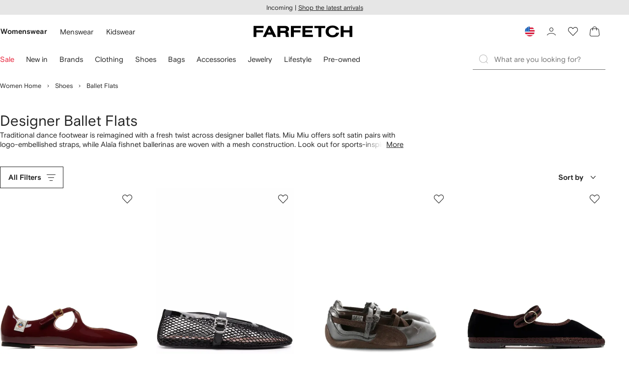

--- FILE ---
content_type: text/javascript
request_url: https://cdn-static.farfetch-contents.com/assets/portal-core-appportal/desktop/27381.client.1c4ec3b2b4fe0f365f27.esnext.js
body_size: 49816
content:
(self.webpackChunk_portal_app_portal_cr=self.webpackChunk_portal_app_portal_cr||[]).push([[27381],{69561:(e,t,r)=>{"use strict";r.d(t,{Z:()=>b});var n=r(52903),i=r(27772),a=r(61599),o=r(52248);let l=o.Z.li`
    display: flex;
    flex-direction: row;
    align-items: center;
    list-style-type: none;

    &:last-child {
        ${(0,i.Z)("BreadcrumbDivider")} {
            display: none;
        }
    }
`,d=(0,a.Z)(l,"BreadcrumbWrapper");var c=r(95476),u=r(20042);let s=(0,o.Z)(c.Z,{shouldForwardProp:(0,u.p)("isRtl")})`
    width: 1.2rem;
    height: 1.2rem;
    margin: 0 var(--spacers-c8);
    ${({isRtl:e})=>e?"transform: rotate(180deg);":""}
`;s.defaultProps={id:"chevronRightSmall"};let f=(0,a.Z)(s,"BreadcrumbDivider");var p=r(2784),v=r(8069),m=r(75590);let g=(0,p.forwardRef)(({as:e="a",wrapper:t=d,divider:r=f,children:i,...a},o)=>{let l=(0,m.a)(),c="a"===e?v.RW:v.wF;return(0,n.BX)(t,{children:[(0,n.tZ)(c,{ref:o,as:e,...a,children:i}),(0,n.tZ)(r,{isRtl:null==l?void 0:l.isRTL})]})});g.displayName="Breadcrumb";let b=(0,a.Z)(g,"Breadcrumb")},24657:(e,t,r)=>{"use strict";r.d(t,{Z:()=>s});var n=r(52903),i=r(2784),a=r(61599),o=r(52248);let l=o.Z.nav``,d=(0,a.Z)(l,"BreadcrumbsNavigation"),c=(0,i.forwardRef)(({as:e="ol",breadcrumbsNavigationComponent:t=d,"aria-label":r="Breadcrumbs",children:i,...a},o)=>(0,n.tZ)(t,{"aria-label":r,children:(0,n.tZ)(e,{ref:o,...a,children:i})}));c.displayName="BaseBreadcrumbs";let u=(0,o.Z)(c)`
    display: flex;
    flex-direction: row;
    align-items: center;
`,s=(0,a.Z)(u,"Breadcrumbs")},60176:(e,t,r)=>{"use strict";r.d(t,{Z:()=>l});var n=r(8069),i=r(61599),a=r(52248);let o=(0,a.Z)(n.uT)`
    width: 100%;
    overflow: hidden;
    text-overflow: ellipsis;
    white-space: nowrap;
    pointer-events: none;
`;o.displayName="ChipEllipsisText";let l=(0,i.Z)(o,"ChipEllipsisText")},25862:(e,t,r)=>{"use strict";r.d(t,{AM:()=>o,L2:()=>i,gj:()=>a,hd:()=>n});let n="Selected",i={opacity:0},a={opacity:1,transition:{fill:"forwards",duration:.6,ease:[0,0,0,1]}},o={opacity:[1,1,0],transition:{duration:.3,times:[0,.5,1]}}},56299:(e,t,r)=>{"use strict";r.d(t,{Z:()=>n});let n=`
    position: relative;
    width: fit-content;
    min-width: 7.5rem;
    max-width: 30rem;
    height: 4.4rem;
    margin-right: var(--spacers-c6);
    margin-bottom: var(--spacers-c6);
    display: grid;
    align-items: center;
    color: var(--colors-forms-primary-default-enabled-label);
    cursor: pointer;
    background-color: var(--colors-forms-primary-default-enabled-surface);
`},23574:(e,t,r)=>{"use strict";r.d(t,{Z:()=>d});var n=r(68150),i=r(27772),a=r(61599),o=r(52248);let l=(0,n.Z)({role:"group"})(o.Z.div`
    display: flex;
    align-items: center;

    ${(0,i.Z)("ColorIcon")}:first-of-type {
        margin-left: 0;
    }

    ${(0,i.Z)("ColorIcon")}:last-of-type {
        margin-right: 0;
    }

    ${(0,i.Z)("ColorIconBig")}:first-of-type {
        margin-left: var(--spacers-c4);
    }

    ${(0,i.Z)("ColorIconBig")}:last-of-type {
        margin-right: var(--spacers-c4);
    }

    ${(0,i.Z)("ColorIcon")} ~ ${(0,i.Z)("Body")} {
        margin-left: var(--spacers-c4);
    }

    ${(0,i.Z)("ColorIconBig")} ~ ${(0,i.Z)("Body")} {
        margin-left: 0;
    }
`),d=(0,a.Z)(l,"ColorSwatch")},37752:(e,t,r)=>{"use strict";r.d(t,{Z:()=>o});var n=r(61599),i=r(52248);let a=i.Z.div`
    position: relative;
    overflow: auto;
    flex-grow: 1;
    padding-top: var(--spacers-c16);
    padding-bottom: var(--spacers-c16);
`;a.defaultProps={"data-scrollable":!0};let o=(0,n.Z)(a,"DrawerContent")},68277:(e,t,r)=>{"use strict";r.d(t,{Z:()=>l});var n=r(75778),i=r(61599),a=r(52248);let o=(0,a.Z)(n.qp)`
    position: relative;
    margin-top: 0.1rem;
    display: flex;

    > button:only-child {
        flex: 1 1 auto;
    }
`,l=(0,i.Z)(o,"DrawerFooter")},45136:(e,t,r)=>{"use strict";r.d(t,{Z:()=>a});var n=r(2784),i=r(32459);let a=(e,t=[])=>{let[r,a]=(0,n.useState)(!1),{observe:o,unobserve:l}=(0,n.useContext)(i.Z),d=(0,n.useCallback)(e=>{a(e.isIntersecting)},[]);return(0,n.useEffect)(()=>{if(!e.current)return;let t=e.current;return o(t,d),()=>{l(t)}},[o,l,e,d,...t]),r}},53178:(e,t,r)=>{"use strict";r.d(t,{Z:()=>l});var n=r(93809),i=r(61599),a=r(52248);let o=(0,a.Z)(n.Z)`
    background-color: var(--colors-content-primary-enabled-surface);
`;o.defaultProps={gap:"c12"};let l=(0,i.Z)(o,"PageTitle")},56216:(e,t,r)=>{"use strict";r.d(t,{Z:()=>o});var n=r(61599),i=r(52248);let a=i.Z.div`
    > * {
        margin-block-start: 0;
        margin-block-end: 0;
    }
`,o=(0,n.Z)(a,"PageTitleActions")},6060:(e,t,r)=>{"use strict";r.d(t,{Z:()=>l});var n=r(93809),i=r(61599),a=r(52248);let o=(0,a.Z)(n.Z)``;o.defaultProps={gap:"c12"};let l=(0,i.Z)(o,"PageTitleContent")},59415:(e,t,r)=>{"use strict";r.d(t,{Z:()=>s});var n=r(61599),i=r(52903),a=r(8069),o=r(2784),l=r(28519);let d=(0,o.forwardRef)(({expandComponent:e=a.F,children:t,collapseText:r="Less",expandText:n="More",onClick:d,...c},u)=>{let s=(0,o.useRef)(null),f=(0,l.Z)(s,u),[p,v]=(0,o.useState)(!0),[m,g]=(0,o.useState)(!1),b=(0,o.useRef)();return(0,o.useLayoutEffect)(()=>{let e=new ResizeObserver(e=>{for(let t of e)p||b.current===t.target.clientWidth||v(!0),!m&&t.target.scrollHeight>t.target.clientHeight?g(!0):p&&m&&t.target.scrollHeight==t.target.clientHeight&&(g(!1),v(!0)),b.current=t.target.clientWidth});return e.observe(s.current),()=>e.disconnect()},[p,m]),(0,i.BX)(a.uT,{"data-collapsed":p,...c,ref:f,children:[t,m&&(0,i.BX)(i.HY,{children:[!p&&(0,i.tZ)(i.HY,{children:"\xa0"}),(0,i.tZ)(e,{as:"button",onClick:e=>{v(!p),null==d||d(e)},children:p?n:r})]})]})});d.displayName="BasePageTitleDescription";var c=r(52248);let u=(0,c.Z)(d)`
    margin-block-end: var(--spacers-c4);
    position: relative;
    overflow: hidden;
    display: -webkit-box; /* stylelint-disable-line value-no-vendor-prefix */
    color: var(--colors-content-primary-enabled-label);
    -webkit-line-clamp: ${({numberOfVisibleLines:e})=>e};
    -webkit-box-orient: vertical; /* stylelint-disable-line property-no-vendor-prefix */

    button {
        outline-offset: -0.2rem;
    }

    &[data-collapsed] button {
        position: absolute;
        right: 0;
        bottom: 0;
        background-color: var(--colors-page-primary-enabled-surface);

        &::before {
            content: '';
            box-sizing: border-box;
            position: absolute;
            left: calc(-1 * var(--spacers-l48));
            width: var(--spacers-l48);
            height: 2.2rem;
            background: linear-gradient(
                to right,
                var(--colors-content-primary-enabled-surface),
                var(--colors-page-primary-enabled-surface)
            );
            border-inline-end: var(--spacers-c8) solid var(--colors-page-primary-enabled-surface);
        }
    }

    &[data-collapsed='false'] {
        display: block;

        & button {
            position: static;
            display: inline;
        }
    }
`;u.defaultProps={numberOfVisibleLines:2};let s=(0,n.Z)(u,"PageTitleDescription")},78230:(e,t,r)=>{"use strict";r.d(t,{Z:()=>l});var n=r(61599),i=r(12101),a=r(52248);let o=a.Z.h1`
    ${i.SH}
    margin: 0;
    color: var(--colors-content-primary-enabled-label);
    word-break: break-word;
`,l=(0,n.Z)(o,"PageTitleHeading")},36285:(e,t,r)=>{"use strict";r.d(t,{Z:()=>l});var n=r(8069),i=r(61599),a=r(52248);let o=(0,a.Z)(n.uT)`
    color: var(--colors-content-primary-enabled-label);
`,l=(0,i.Z)(o,"PageTitleIntro")},11032:(e,t,r)=>{"use strict";r.d(t,{Z:()=>l});var n=r(61599),i=r(42327),a=r(52248);let o=(0,a.Z)(i.Z)`
    width: 40%;
    height: 3.4rem;
    margin-bottom: var(--spacers-c16);
`,l=(0,n.Z)(o,"PageTitleHeadingSkeleton")},29696:(e,t,r)=>{"use strict";r.d(t,{Z:()=>O});var n=r(52903),i=r(5450),a=r(38754),o=r(26482),l=r(19238),d=r(74923),c=r(26895),u=r(2883),s=r(21219),f=r(17936),p=r(52248);let v=(e,t,r,n)=>`
    ${(0,i.Z)(n)}
    ${(0,a.Z)(t,r,e,n)}
    ${(0,o.Z)(t)}
`,m=(0,p.Z)(l.Y)`
    ${(0,d.Z)()}
    ${(0,c.Z)("secondary")}
    ${({children:e,isLoading:t})=>!t&&(0,f.Z)(e)&&(0,u.Z)(e)}
    ${({isLoading:e})=>e&&(0,s.Z)("secondary")}
    ${({children:e,isLoading:t})=>v(e,!0,t,"medium")}

    @media (${({theme:e})=>e.mediaQuery.sm}) {
        ${({children:e,isLoading:t,buttonPosition:r})=>v(e,!1,t,"top"===r?"small":"medium")}
    }
`;var g=r(13422),b=r(2784),y=r(61599);let h=(0,b.forwardRef)(({children:e,...t},r)=>{let{buttonPosition:i}=(0,b.useContext)(g.Z);return(0,n.tZ)(m,{ref:r,buttonPosition:i,...t,children:e})});h.displayName="ProductShowcaseButton";let O=(0,y.Z)(h,"ProductShowcaseButton")},82521:(e,t,r)=>{"use strict";r.d(t,{Z:()=>l});var n=r(27772),i=r(61599),a=r(52248);let o=a.Z.div`
    display: flex;
    grid-area: footer;
    > ${(0,n.Z)("ProductShowcaseButton")} {
        width: 100%;

        @media (${({theme:e})=>e.mediaQuery.sm}) {
            width: fit-content;
        }
    }
`,l=(0,i.Z)(o,"ProductShowcaseFooter")},47802:(e,t,r)=>{"use strict";r.d(t,{Z:()=>l});var n=r(8069),i=r(61599),a=r(52248);let o=(0,a.Z)(n.X6)`
    color: var(--colors-page-primary-enabled-text);
`,l=(0,i.Z)(o,"ProductShowcaseTitle")},77236:e=>{var t={kind:"Document",definitions:[{kind:"OperationDefinition",operation:"mutation",name:{kind:"Name",value:"AddBrandToMyFavoriteBrands"},variableDefinitions:[{kind:"VariableDefinition",variable:{kind:"Variable",name:{kind:"Name",value:"input"}},type:{kind:"NonNullType",type:{kind:"NamedType",name:{kind:"Name",value:"AddBrandToMyFavoriteBrandsInput"}}},directives:[]}],directives:[],selectionSet:{kind:"SelectionSet",selections:[{kind:"Field",name:{kind:"Name",value:"addBrandToMyFavoriteBrands"},arguments:[{kind:"Argument",name:{kind:"Name",value:"input"},value:{kind:"Variable",name:{kind:"Name",value:"input"}}}],directives:[],selectionSet:{kind:"SelectionSet",selections:[{kind:"Field",name:{kind:"Name",value:"brandId"},arguments:[],directives:[]},{kind:"Field",name:{kind:"Name",value:"errors"},arguments:[],directives:[],selectionSet:{kind:"SelectionSet",selections:[{kind:"InlineFragment",typeCondition:{kind:"NamedType",name:{kind:"Name",value:"Error"}},directives:[],selectionSet:{kind:"SelectionSet",selections:[{kind:"Field",name:{kind:"Name",value:"__typename"},arguments:[],directives:[]}]}}]}}]}}]}}],loc:{start:0,end:159}};t.loc.source={body:"mutation AddBrandToMyFavoriteBrands($input:AddBrandToMyFavoriteBrandsInput!){addBrandToMyFavoriteBrands(input:$input){brandId errors{...on Error{__typename}}}}",name:"GraphQL request",locationOffset:{line:1,column:1}};var r={};function n(e,t){for(var r=0;r<e.definitions.length;r++){var n=e.definitions[r];if(n.name&&n.name.value==t)return n}}t.definitions.forEach(function(e){if(e.name){var t=new Set;(function e(t,r){if("FragmentSpread"===t.kind)r.add(t.name.value);else if("VariableDefinition"===t.kind){var n=t.type;"NamedType"===n.kind&&r.add(n.name.value)}t.selectionSet&&t.selectionSet.selections.forEach(function(t){e(t,r)}),t.variableDefinitions&&t.variableDefinitions.forEach(function(t){e(t,r)}),t.definitions&&t.definitions.forEach(function(t){e(t,r)})})(e,t),r[e.name.value]=t}}),e.exports=t,e.exports.AddBrandToMyFavoriteBrands=function(e,t){var i={kind:e.kind,definitions:[n(e,t)]};e.hasOwnProperty("loc")&&(i.loc=e.loc);var a=r[t]||new Set,o=new Set,l=new Set;for(a.forEach(function(e){l.add(e)});l.size>0;){var d=l;l=new Set,d.forEach(function(e){o.has(e)||(o.add(e),(r[e]||new Set).forEach(function(e){l.add(e)}))})}return o.forEach(function(t){var r=n(e,t);r&&i.definitions.push(r)}),i}(t,"AddBrandToMyFavoriteBrands")},51960:e=>{var t={kind:"Document",definitions:[{kind:"OperationDefinition",operation:"mutation",name:{kind:"Name",value:"RemoveBrandFromMyFavoriteBrands"},variableDefinitions:[{kind:"VariableDefinition",variable:{kind:"Variable",name:{kind:"Name",value:"input"}},type:{kind:"NonNullType",type:{kind:"NamedType",name:{kind:"Name",value:"RemoveBrandFromMyFavoriteBrandsInput"}}},directives:[]}],directives:[],selectionSet:{kind:"SelectionSet",selections:[{kind:"Field",name:{kind:"Name",value:"removeBrandFromMyFavoriteBrands"},arguments:[{kind:"Argument",name:{kind:"Name",value:"input"},value:{kind:"Variable",name:{kind:"Name",value:"input"}}}],directives:[],selectionSet:{kind:"SelectionSet",selections:[{kind:"Field",name:{kind:"Name",value:"brandId"},arguments:[],directives:[]},{kind:"Field",name:{kind:"Name",value:"errors"},arguments:[],directives:[],selectionSet:{kind:"SelectionSet",selections:[{kind:"InlineFragment",typeCondition:{kind:"NamedType",name:{kind:"Name",value:"Error"}},directives:[],selectionSet:{kind:"SelectionSet",selections:[{kind:"Field",name:{kind:"Name",value:"__typename"},arguments:[],directives:[]}]}}]}}]}}]}}],loc:{start:0,end:174}};t.loc.source={body:"mutation RemoveBrandFromMyFavoriteBrands($input:RemoveBrandFromMyFavoriteBrandsInput!){removeBrandFromMyFavoriteBrands(input:$input){brandId errors{...on Error{__typename}}}}",name:"GraphQL request",locationOffset:{line:1,column:1}};var r={};function n(e,t){for(var r=0;r<e.definitions.length;r++){var n=e.definitions[r];if(n.name&&n.name.value==t)return n}}t.definitions.forEach(function(e){if(e.name){var t=new Set;(function e(t,r){if("FragmentSpread"===t.kind)r.add(t.name.value);else if("VariableDefinition"===t.kind){var n=t.type;"NamedType"===n.kind&&r.add(n.name.value)}t.selectionSet&&t.selectionSet.selections.forEach(function(t){e(t,r)}),t.variableDefinitions&&t.variableDefinitions.forEach(function(t){e(t,r)}),t.definitions&&t.definitions.forEach(function(t){e(t,r)})})(e,t),r[e.name.value]=t}}),e.exports=t,e.exports.RemoveBrandFromMyFavoriteBrands=function(e,t){var i={kind:e.kind,definitions:[n(e,t)]};e.hasOwnProperty("loc")&&(i.loc=e.loc);var a=r[t]||new Set,o=new Set,l=new Set;for(a.forEach(function(e){l.add(e)});l.size>0;){var d=l;l=new Set,d.forEach(function(e){o.has(e)||(o.add(e),(r[e]||new Set).forEach(function(e){l.add(e)}))})}return o.forEach(function(t){var r=n(e,t);r&&i.definitions.push(r)}),i}(t,"RemoveBrandFromMyFavoriteBrands")},37241:e=>{var t={kind:"Document",definitions:[{kind:"FragmentDefinition",name:{kind:"Name",value:"ContentMetadataFragment"},typeCondition:{kind:"NamedType",name:{kind:"Name",value:"ContentMetadata"}},directives:[],selectionSet:{kind:"SelectionSet",selections:[{kind:"Field",name:{kind:"Name",value:"internalContentId"},arguments:[],directives:[]},{kind:"Field",name:{kind:"Name",value:"version"},arguments:[],directives:[]},{kind:"Field",name:{kind:"Name",value:"publicationDate"},arguments:[],directives:[]},{kind:"Field",name:{kind:"Name",value:"departments"},arguments:[],directives:[]},{kind:"Field",name:{kind:"Name",value:"benefitCodes"},arguments:[],directives:[]},{kind:"Field",name:{kind:"Name",value:"internalParentContentId"},arguments:[],directives:[]}]}}],loc:{start:0,end:143}};t.loc.source={body:"fragment ContentMetadataFragment on ContentMetadata{internalContentId version publicationDate departments benefitCodes internalParentContentId}",name:"GraphQL request",locationOffset:{line:1,column:1}};var r={};function n(e,t){for(var r=0;r<e.definitions.length;r++){var n=e.definitions[r];if(n.name&&n.name.value==t)return n}}t.definitions.forEach(function(e){if(e.name){var t=new Set;(function e(t,r){if("FragmentSpread"===t.kind)r.add(t.name.value);else if("VariableDefinition"===t.kind){var n=t.type;"NamedType"===n.kind&&r.add(n.name.value)}t.selectionSet&&t.selectionSet.selections.forEach(function(t){e(t,r)}),t.variableDefinitions&&t.variableDefinitions.forEach(function(t){e(t,r)}),t.definitions&&t.definitions.forEach(function(t){e(t,r)})})(e,t),r[e.name.value]=t}}),e.exports=t,e.exports.ContentMetadataFragment=function(e,t){var i={kind:e.kind,definitions:[n(e,t)]};e.hasOwnProperty("loc")&&(i.loc=e.loc);var a=r[t]||new Set,o=new Set,l=new Set;for(a.forEach(function(e){l.add(e)});l.size>0;){var d=l;l=new Set,d.forEach(function(e){o.has(e)||(o.add(e),(r[e]||new Set).forEach(function(e){l.add(e)}))})}return o.forEach(function(t){var r=n(e,t);r&&i.definitions.push(r)}),i}(t,"ContentMetadataFragment")},89782:(e,t,r)=>{var n={kind:"Document",definitions:[{kind:"FragmentDefinition",name:{kind:"Name",value:"ContentNavigationElementFragment"},typeCondition:{kind:"NamedType",name:{kind:"Name",value:"ContentNavigationElement"}},directives:[],selectionSet:{kind:"SelectionSet",selections:[{kind:"Field",name:{kind:"Name",value:"text"},arguments:[],directives:[]},{kind:"Field",name:{kind:"Name",value:"link"},arguments:[],directives:[],selectionSet:{kind:"SelectionSet",selections:[{kind:"Field",name:{kind:"Name",value:"path"},arguments:[],directives:[]},{kind:"Field",name:{kind:"Name",value:"rel"},arguments:[],directives:[]},{kind:"Field",name:{kind:"Name",value:"target"},arguments:[],directives:[]}]}},{kind:"Field",name:{kind:"Name",value:"displayOptions"},arguments:[],directives:[]},{kind:"Field",name:{kind:"Name",value:"metadata"},arguments:[],directives:[],selectionSet:{kind:"SelectionSet",selections:[{kind:"FragmentSpread",name:{kind:"Name",value:"ContentMetadataFragment"},directives:[]}]}}]}}],loc:{start:0,end:193}};n.loc.source={body:'#import "./ContentMetadata.fragment.graphql"\nfragment ContentNavigationElementFragment on ContentNavigationElement{text link{path rel target}displayOptions metadata{...ContentMetadataFragment}}',name:"GraphQL request",locationOffset:{line:1,column:1}};var i={};n.definitions=n.definitions.concat(r(37241).definitions.filter(function(e){if("FragmentDefinition"!==e.kind)return!0;var t=e.name.value;return!i[t]&&(i[t]=!0,!0)}));var a={};function o(e,t){for(var r=0;r<e.definitions.length;r++){var n=e.definitions[r];if(n.name&&n.name.value==t)return n}}n.definitions.forEach(function(e){if(e.name){var t=new Set;(function e(t,r){if("FragmentSpread"===t.kind)r.add(t.name.value);else if("VariableDefinition"===t.kind){var n=t.type;"NamedType"===n.kind&&r.add(n.name.value)}t.selectionSet&&t.selectionSet.selections.forEach(function(t){e(t,r)}),t.variableDefinitions&&t.variableDefinitions.forEach(function(t){e(t,r)}),t.definitions&&t.definitions.forEach(function(t){e(t,r)})})(e,t),a[e.name.value]=t}}),e.exports=n,e.exports.ContentNavigationElementFragment=function(e,t){var r={kind:e.kind,definitions:[o(e,t)]};e.hasOwnProperty("loc")&&(r.loc=e.loc);var n=a[t]||new Set,i=new Set,l=new Set;for(n.forEach(function(e){l.add(e)});l.size>0;){var d=l;l=new Set,d.forEach(function(e){i.has(e)||(i.add(e),(a[e]||new Set).forEach(function(e){l.add(e)}))})}return i.forEach(function(t){var n=o(e,t);n&&r.definitions.push(n)}),r}(n,"ContentNavigationElementFragment")},25179:(e,t,r)=>{var n={kind:"Document",definitions:[{kind:"FragmentDefinition",name:{kind:"Name",value:"ImageComponentFragment"},typeCondition:{kind:"NamedType",name:{kind:"Name",value:"ImageComponent"}},directives:[],selectionSet:{kind:"SelectionSet",selections:[{kind:"Field",name:{kind:"Name",value:"alternateText"},arguments:[],directives:[]},{kind:"Field",name:{kind:"Name",value:"sources"},arguments:[],directives:[],selectionSet:{kind:"SelectionSet",selections:[{kind:"Field",name:{kind:"Name",value:"height"},arguments:[],directives:[]},{kind:"Field",name:{kind:"Name",value:"width"},arguments:[],directives:[]},{kind:"Field",name:{kind:"Name",value:"src"},arguments:[],directives:[]},{kind:"Field",name:{kind:"Name",value:"size"},arguments:[],directives:[]}]}},{kind:"Field",name:{kind:"Name",value:"displayOptions"},arguments:[],directives:[]},{kind:"Field",name:{kind:"Name",value:"metadata"},arguments:[],directives:[],selectionSet:{kind:"SelectionSet",selections:[{kind:"FragmentSpread",name:{kind:"Name",value:"ContentMetadataFragment"},directives:[]}]}}]}}],loc:{start:0,end:191}};n.loc.source={body:'#import "./ContentMetadata.fragment.graphql"\nfragment ImageComponentFragment on ImageComponent{alternateText sources{height width src size}displayOptions metadata{...ContentMetadataFragment}}',name:"GraphQL request",locationOffset:{line:1,column:1}};var i={};n.definitions=n.definitions.concat(r(37241).definitions.filter(function(e){if("FragmentDefinition"!==e.kind)return!0;var t=e.name.value;return!i[t]&&(i[t]=!0,!0)}));var a={};function o(e,t){for(var r=0;r<e.definitions.length;r++){var n=e.definitions[r];if(n.name&&n.name.value==t)return n}}n.definitions.forEach(function(e){if(e.name){var t=new Set;(function e(t,r){if("FragmentSpread"===t.kind)r.add(t.name.value);else if("VariableDefinition"===t.kind){var n=t.type;"NamedType"===n.kind&&r.add(n.name.value)}t.selectionSet&&t.selectionSet.selections.forEach(function(t){e(t,r)}),t.variableDefinitions&&t.variableDefinitions.forEach(function(t){e(t,r)}),t.definitions&&t.definitions.forEach(function(t){e(t,r)})})(e,t),a[e.name.value]=t}}),e.exports=n,e.exports.ImageComponentFragment=function(e,t){var r={kind:e.kind,definitions:[o(e,t)]};e.hasOwnProperty("loc")&&(r.loc=e.loc);var n=a[t]||new Set,i=new Set,l=new Set;for(n.forEach(function(e){l.add(e)});l.size>0;){var d=l;l=new Set,d.forEach(function(e){i.has(e)||(i.add(e),(a[e]||new Set).forEach(function(e){l.add(e)}))})}return i.forEach(function(t){var n=o(e,t);n&&r.definitions.push(n)}),r}(n,"ImageComponentFragment")},82476:(e,t,r)=>{var n={kind:"Document",definitions:[{kind:"FragmentDefinition",name:{kind:"Name",value:"TextComponentFragment"},typeCondition:{kind:"NamedType",name:{kind:"Name",value:"TextComponent"}},directives:[],selectionSet:{kind:"SelectionSet",selections:[{kind:"Field",name:{kind:"Name",value:"value"},arguments:[],directives:[]},{kind:"Field",name:{kind:"Name",value:"size"},arguments:[],directives:[]},{kind:"Field",name:{kind:"Name",value:"displayOptions"},arguments:[],directives:[]},{kind:"Field",name:{kind:"Name",value:"metadata"},arguments:[],directives:[],selectionSet:{kind:"SelectionSet",selections:[{kind:"FragmentSpread",name:{kind:"Name",value:"ContentMetadataFragment"},directives:[]}]}}]}}],loc:{start:0,end:156}};n.loc.source={body:'#import "./ContentMetadata.fragment.graphql"\nfragment TextComponentFragment on TextComponent{value size displayOptions metadata{...ContentMetadataFragment}}',name:"GraphQL request",locationOffset:{line:1,column:1}};var i={};n.definitions=n.definitions.concat(r(37241).definitions.filter(function(e){if("FragmentDefinition"!==e.kind)return!0;var t=e.name.value;return!i[t]&&(i[t]=!0,!0)}));var a={};function o(e,t){for(var r=0;r<e.definitions.length;r++){var n=e.definitions[r];if(n.name&&n.name.value==t)return n}}n.definitions.forEach(function(e){if(e.name){var t=new Set;(function e(t,r){if("FragmentSpread"===t.kind)r.add(t.name.value);else if("VariableDefinition"===t.kind){var n=t.type;"NamedType"===n.kind&&r.add(n.name.value)}t.selectionSet&&t.selectionSet.selections.forEach(function(t){e(t,r)}),t.variableDefinitions&&t.variableDefinitions.forEach(function(t){e(t,r)}),t.definitions&&t.definitions.forEach(function(t){e(t,r)})})(e,t),a[e.name.value]=t}}),e.exports=n,e.exports.TextComponentFragment=function(e,t){var r={kind:e.kind,definitions:[o(e,t)]};e.hasOwnProperty("loc")&&(r.loc=e.loc);var n=a[t]||new Set,i=new Set,l=new Set;for(n.forEach(function(e){l.add(e)});l.size>0;){var d=l;l=new Set,d.forEach(function(e){i.has(e)||(i.add(e),(a[e]||new Set).forEach(function(e){l.add(e)}))})}return i.forEach(function(t){var n=o(e,t);n&&r.definitions.push(n)}),r}(n,"TextComponentFragment")},92428:(e,t,r)=>{var n={kind:"Document",definitions:[{kind:"FragmentDefinition",name:{kind:"Name",value:"VideoComponentFragment"},typeCondition:{kind:"NamedType",name:{kind:"Name",value:"VideoComponent"}},directives:[],selectionSet:{kind:"SelectionSet",selections:[{kind:"Field",name:{kind:"Name",value:"provider"},arguments:[],directives:[]},{kind:"Field",name:{kind:"Name",value:"source"},arguments:[],directives:[]},{kind:"Field",name:{kind:"Name",value:"fallbackImage"},arguments:[],directives:[],selectionSet:{kind:"SelectionSet",selections:[{kind:"FragmentSpread",name:{kind:"Name",value:"ImageComponentFragment"},directives:[]}]}},{kind:"Field",name:{kind:"Name",value:"autoPlay"},arguments:[],directives:[]},{kind:"Field",name:{kind:"Name",value:"showControls"},arguments:[],directives:[]},{kind:"Field",name:{kind:"Name",value:"playInLoop"},arguments:[],directives:[]},{kind:"Field",name:{kind:"Name",value:"displayOptions"},arguments:[],directives:[]},{kind:"Field",name:{kind:"Name",value:"metadata"},arguments:[],directives:[],selectionSet:{kind:"SelectionSet",selections:[{kind:"FragmentSpread",name:{kind:"Name",value:"ContentMetadataFragment"},directives:[]}]}}]}}],loc:{start:0,end:280}};n.loc.source={body:'#import "./ContentMetadata.fragment.graphql"\n#import "./ImageComponent.fragment.graphql"\nfragment VideoComponentFragment on VideoComponent{provider source fallbackImage{...ImageComponentFragment}autoPlay showControls playInLoop displayOptions metadata{...ContentMetadataFragment}}',name:"GraphQL request",locationOffset:{line:1,column:1}};var i={};function a(e){return e.filter(function(e){if("FragmentDefinition"!==e.kind)return!0;var t=e.name.value;return!i[t]&&(i[t]=!0,!0)})}n.definitions=n.definitions.concat(a(r(37241).definitions)),n.definitions=n.definitions.concat(a(r(25179).definitions));var o={};function l(e,t){for(var r=0;r<e.definitions.length;r++){var n=e.definitions[r];if(n.name&&n.name.value==t)return n}}n.definitions.forEach(function(e){if(e.name){var t=new Set;(function e(t,r){if("FragmentSpread"===t.kind)r.add(t.name.value);else if("VariableDefinition"===t.kind){var n=t.type;"NamedType"===n.kind&&r.add(n.name.value)}t.selectionSet&&t.selectionSet.selections.forEach(function(t){e(t,r)}),t.variableDefinitions&&t.variableDefinitions.forEach(function(t){e(t,r)}),t.definitions&&t.definitions.forEach(function(t){e(t,r)})})(e,t),o[e.name.value]=t}}),e.exports=n,e.exports.VideoComponentFragment=function(e,t){var r={kind:e.kind,definitions:[l(e,t)]};e.hasOwnProperty("loc")&&(r.loc=e.loc);var n=o[t]||new Set,i=new Set,a=new Set;for(n.forEach(function(e){a.add(e)});a.size>0;){var d=a;a=new Set,d.forEach(function(e){i.has(e)||(i.add(e),(o[e]||new Set).forEach(function(e){a.add(e)}))})}return i.forEach(function(t){var n=l(e,t);n&&r.definitions.push(n)}),r}(n,"VideoComponentFragment")},23376:(e,t,r)=>{var n={kind:"Document",definitions:[{kind:"OperationDefinition",operation:"query",name:{kind:"Name",value:"Hero"},variableDefinitions:[{kind:"VariableDefinition",variable:{kind:"Variable",name:{kind:"Name",value:"placement"}},type:{kind:"NonNullType",type:{kind:"NamedType",name:{kind:"Name",value:"ContentPlacementInput"}}},directives:[]},{kind:"VariableDefinition",variable:{kind:"Variable",name:{kind:"Name",value:"contextFilter"}},type:{kind:"NamedType",name:{kind:"Name",value:"ContentContextFilterInput"}},directives:[]}],directives:[],selectionSet:{kind:"SelectionSet",selections:[{kind:"Field",name:{kind:"Name",value:"contentByPlacement"},arguments:[{kind:"Argument",name:{kind:"Name",value:"placement"},value:{kind:"Variable",name:{kind:"Name",value:"placement"}}},{kind:"Argument",name:{kind:"Name",value:"contextFilter"},value:{kind:"Variable",name:{kind:"Name",value:"contextFilter"}}}],directives:[],selectionSet:{kind:"SelectionSet",selections:[{kind:"InlineFragment",typeCondition:{kind:"NamedType",name:{kind:"Name",value:"Content"}},directives:[],selectionSet:{kind:"SelectionSet",selections:[{kind:"Field",name:{kind:"Name",value:"id"},arguments:[],directives:[]},{kind:"Field",name:{kind:"Name",value:"modules"},arguments:[],directives:[],selectionSet:{kind:"SelectionSet",selections:[{kind:"InlineFragment",typeCondition:{kind:"NamedType",name:{kind:"Name",value:"HeroComponent"}},directives:[],selectionSet:{kind:"SelectionSet",selections:[{kind:"Field",name:{kind:"Name",value:"__typename"},arguments:[],directives:[]},{kind:"Field",name:{kind:"Name",value:"heroVariant"},arguments:[],directives:[]},{kind:"Field",name:{kind:"Name",value:"heroMedia"},arguments:[],directives:[],selectionSet:{kind:"SelectionSet",selections:[{kind:"Field",name:{kind:"Name",value:"media"},arguments:[],directives:[],selectionSet:{kind:"SelectionSet",selections:[{kind:"InlineFragment",typeCondition:{kind:"NamedType",name:{kind:"Name",value:"ImageComponent"}},directives:[],selectionSet:{kind:"SelectionSet",selections:[{kind:"FragmentSpread",name:{kind:"Name",value:"ImageComponentFragment"},directives:[]}]}},{kind:"InlineFragment",typeCondition:{kind:"NamedType",name:{kind:"Name",value:"VideoComponent"}},directives:[],selectionSet:{kind:"SelectionSet",selections:[{kind:"FragmentSpread",name:{kind:"Name",value:"VideoComponentFragment"},directives:[]}]}}]}},{kind:"Field",name:{kind:"Name",value:"displayOptions"},arguments:[],directives:[]},{kind:"Field",name:{kind:"Name",value:"metadata"},arguments:[],directives:[],selectionSet:{kind:"SelectionSet",selections:[{kind:"FragmentSpread",name:{kind:"Name",value:"ContentMetadataFragment"},directives:[]}]}}]}},{kind:"Field",name:{kind:"Name",value:"title"},arguments:[],directives:[],selectionSet:{kind:"SelectionSet",selections:[{kind:"FragmentSpread",name:{kind:"Name",value:"TextComponentFragment"},directives:[]}]}},{kind:"Field",name:{kind:"Name",value:"subtitle"},arguments:[],directives:[],selectionSet:{kind:"SelectionSet",selections:[{kind:"FragmentSpread",name:{kind:"Name",value:"TextComponentFragment"},directives:[]}]}},{kind:"Field",name:{kind:"Name",value:"navigationElements"},arguments:[],directives:[],selectionSet:{kind:"SelectionSet",selections:[{kind:"FragmentSpread",name:{kind:"Name",value:"ContentNavigationElementFragment"},directives:[]}]}},{kind:"Field",name:{kind:"Name",value:"displayOptions"},arguments:[],directives:[]},{kind:"Field",name:{kind:"Name",value:"metadata"},arguments:[],directives:[],selectionSet:{kind:"SelectionSet",selections:[{kind:"FragmentSpread",name:{kind:"Name",value:"ContentMetadataFragment"},directives:[]}]}},{kind:"Field",name:{kind:"Name",value:"productCatalogSearchData"},arguments:[],directives:[],selectionSet:{kind:"SelectionSet",selections:[{kind:"Field",name:{kind:"Name",value:"filter"},arguments:[],directives:[],selectionSet:{kind:"SelectionSet",selections:[{kind:"Field",name:{kind:"Name",value:"dynamicFilters"},arguments:[],directives:[],selectionSet:{kind:"SelectionSet",selections:[{kind:"Field",name:{kind:"Name",value:"key"},arguments:[],directives:[]},{kind:"Field",name:{kind:"Name",value:"filterId"},arguments:[],directives:[]},{kind:"Field",name:{kind:"Name",value:"values"},arguments:[],directives:[]}]}},{kind:"Field",name:{kind:"Name",value:"categories"},arguments:[],directives:[]}]}}]}}]}}]}}]}}]}}]}}],loc:{start:0,end:927}};n.loc.source={body:'#import "../fragments/ImageComponent.fragment.graphql"\n#import "../fragments/VideoComponent.fragment.graphql"\n#import "../fragments/TextComponent.fragment.graphql"\n#import "../fragments/ContentNavigationElement.fragment.graphql"\n#import "../fragments/ContentMetadata.fragment.graphql"\nquery Hero($placement:ContentPlacementInput!$contextFilter:ContentContextFilterInput){contentByPlacement(placement:$placement contextFilter:$contextFilter){...on Content{id modules{...on HeroComponent{__typename heroVariant heroMedia{media{...on ImageComponent{...ImageComponentFragment}...on VideoComponent{...VideoComponentFragment}}displayOptions metadata{...ContentMetadataFragment}}title{...TextComponentFragment}subtitle{...TextComponentFragment}navigationElements{...ContentNavigationElementFragment}displayOptions metadata{...ContentMetadataFragment}productCatalogSearchData{filter{dynamicFilters{key filterId values}categories}}}}}}}',name:"GraphQL request",locationOffset:{line:1,column:1}};var i={};function a(e){return e.filter(function(e){if("FragmentDefinition"!==e.kind)return!0;var t=e.name.value;return!i[t]&&(i[t]=!0,!0)})}n.definitions=n.definitions.concat(a(r(25179).definitions)),n.definitions=n.definitions.concat(a(r(92428).definitions)),n.definitions=n.definitions.concat(a(r(82476).definitions)),n.definitions=n.definitions.concat(a(r(89782).definitions)),n.definitions=n.definitions.concat(a(r(37241).definitions));var o={};function l(e,t){for(var r=0;r<e.definitions.length;r++){var n=e.definitions[r];if(n.name&&n.name.value==t)return n}}n.definitions.forEach(function(e){if(e.name){var t=new Set;(function e(t,r){if("FragmentSpread"===t.kind)r.add(t.name.value);else if("VariableDefinition"===t.kind){var n=t.type;"NamedType"===n.kind&&r.add(n.name.value)}t.selectionSet&&t.selectionSet.selections.forEach(function(t){e(t,r)}),t.variableDefinitions&&t.variableDefinitions.forEach(function(t){e(t,r)}),t.definitions&&t.definitions.forEach(function(t){e(t,r)})})(e,t),o[e.name.value]=t}}),e.exports=n,e.exports.Hero=function(e,t){var r={kind:e.kind,definitions:[l(e,t)]};e.hasOwnProperty("loc")&&(r.loc=e.loc);var n=o[t]||new Set,i=new Set,a=new Set;for(n.forEach(function(e){a.add(e)});a.size>0;){var d=a;a=new Set,d.forEach(function(e){i.has(e)||(i.add(e),(o[e]||new Set).forEach(function(e){a.add(e)}))})}return i.forEach(function(t){var n=l(e,t);n&&r.definitions.push(n)}),r}(n,"Hero")},26632:e=>{var t={kind:"Document",definitions:[{kind:"OperationDefinition",operation:"query",name:{kind:"Name",value:"DepartmentsNavigation"},variableDefinitions:[{kind:"VariableDefinition",variable:{kind:"Variable",name:{kind:"Name",value:"rootCategoryId"}},type:{kind:"NonNullType",type:{kind:"NamedType",name:{kind:"Name",value:"ID"}}},directives:[]},{kind:"VariableDefinition",variable:{kind:"Variable",name:{kind:"Name",value:"brandId"}},type:{kind:"NamedType",name:{kind:"Name",value:"ID"}},directives:[]},{kind:"VariableDefinition",variable:{kind:"Variable",name:{kind:"Name",value:"promotionId"}},type:{kind:"NamedType",name:{kind:"Name",value:"ID"}},directives:[]},{kind:"VariableDefinition",variable:{kind:"Variable",name:{kind:"Name",value:"priceType"}},type:{kind:"NamedType",name:{kind:"Name",value:"PriceType"}},directives:[]}],directives:[],selectionSet:{kind:"SelectionSet",selections:[{kind:"Field",name:{kind:"Name",value:"departmentsNavigation"},arguments:[{kind:"Argument",name:{kind:"Name",value:"input"},value:{kind:"ObjectValue",fields:[{kind:"ObjectField",name:{kind:"Name",value:"rootCategoryId"},value:{kind:"Variable",name:{kind:"Name",value:"rootCategoryId"}}},{kind:"ObjectField",name:{kind:"Name",value:"brandId"},value:{kind:"Variable",name:{kind:"Name",value:"brandId"}}},{kind:"ObjectField",name:{kind:"Name",value:"promotionId"},value:{kind:"Variable",name:{kind:"Name",value:"promotionId"}}},{kind:"ObjectField",name:{kind:"Name",value:"priceType"},value:{kind:"Variable",name:{kind:"Name",value:"priceType"}}}]}}],directives:[],selectionSet:{kind:"SelectionSet",selections:[{kind:"Field",name:{kind:"Name",value:"elements"},arguments:[],directives:[],selectionSet:{kind:"SelectionSet",selections:[{kind:"InlineFragment",typeCondition:{kind:"NamedType",name:{kind:"Name",value:"NavigationElement"}},directives:[],selectionSet:{kind:"SelectionSet",selections:[{kind:"Field",name:{kind:"Name",value:"__typename"},arguments:[],directives:[]},{kind:"Field",name:{kind:"Name",value:"text"},arguments:[],directives:[]},{kind:"Field",name:{kind:"Name",value:"metadata"},arguments:[],directives:[],selectionSet:{kind:"SelectionSet",selections:[{kind:"Field",name:{kind:"Name",value:"referenceType"},arguments:[],directives:[]},{kind:"Field",name:{kind:"Name",value:"referenceId"},arguments:[],directives:[]}]}},{kind:"Field",name:{kind:"Name",value:"link"},arguments:[],directives:[],selectionSet:{kind:"SelectionSet",selections:[{kind:"Field",name:{kind:"Name",value:"path"},arguments:[],directives:[]}]}}]}}]}}]}}]}}],loc:{start:0,end:318}};t.loc.source={body:"query DepartmentsNavigation($rootCategoryId:ID!$brandId:ID$promotionId:ID$priceType:PriceType){departmentsNavigation(input:{rootCategoryId:$rootCategoryId brandId:$brandId promotionId:$promotionId priceType:$priceType}){elements{...on NavigationElement{__typename text metadata{referenceType referenceId}link{path}}}}}",name:"GraphQL request",locationOffset:{line:1,column:1}};var r={};function n(e,t){for(var r=0;r<e.definitions.length;r++){var n=e.definitions[r];if(n.name&&n.name.value==t)return n}}t.definitions.forEach(function(e){if(e.name){var t=new Set;(function e(t,r){if("FragmentSpread"===t.kind)r.add(t.name.value);else if("VariableDefinition"===t.kind){var n=t.type;"NamedType"===n.kind&&r.add(n.name.value)}t.selectionSet&&t.selectionSet.selections.forEach(function(t){e(t,r)}),t.variableDefinitions&&t.variableDefinitions.forEach(function(t){e(t,r)}),t.definitions&&t.definitions.forEach(function(t){e(t,r)})})(e,t),r[e.name.value]=t}}),e.exports=t,e.exports.DepartmentsNavigation=function(e,t){var i={kind:e.kind,definitions:[n(e,t)]};e.hasOwnProperty("loc")&&(i.loc=e.loc);var a=r[t]||new Set,o=new Set,l=new Set;for(a.forEach(function(e){l.add(e)});l.size>0;){var d=l;l=new Set,d.forEach(function(e){o.has(e)||(o.add(e),(r[e]||new Set).forEach(function(e){l.add(e)}))})}return o.forEach(function(t){var r=n(e,t);r&&i.definitions.push(r)}),i}(t,"DepartmentsNavigation")},40665:e=>{var t={kind:"Document",definitions:[{kind:"OperationDefinition",operation:"query",name:{kind:"Name",value:"CatalogFiltersUnstructured"},variableDefinitions:[],directives:[],selectionSet:{kind:"SelectionSet",selections:[{kind:"Field",name:{kind:"Name",value:"localUser"},arguments:[],directives:[{kind:"Directive",name:{kind:"Name",value:"client"},arguments:[]}],selectionSet:{kind:"SelectionSet",selections:[{kind:"Field",name:{kind:"Name",value:"isBot"},arguments:[],directives:[]}]}}]}}],loc:{start:0,end:57}};t.loc.source={body:"query CatalogFiltersUnstructured{localUser@client{isBot}}",name:"GraphQL request",locationOffset:{line:1,column:1}};var r={};function n(e,t){for(var r=0;r<e.definitions.length;r++){var n=e.definitions[r];if(n.name&&n.name.value==t)return n}}t.definitions.forEach(function(e){if(e.name){var t=new Set;(function e(t,r){if("FragmentSpread"===t.kind)r.add(t.name.value);else if("VariableDefinition"===t.kind){var n=t.type;"NamedType"===n.kind&&r.add(n.name.value)}t.selectionSet&&t.selectionSet.selections.forEach(function(t){e(t,r)}),t.variableDefinitions&&t.variableDefinitions.forEach(function(t){e(t,r)}),t.definitions&&t.definitions.forEach(function(t){e(t,r)})})(e,t),r[e.name.value]=t}}),e.exports=t,e.exports.CatalogFiltersUnstructured=function(e,t){var i={kind:e.kind,definitions:[n(e,t)]};e.hasOwnProperty("loc")&&(i.loc=e.loc);var a=r[t]||new Set,o=new Set,l=new Set;for(a.forEach(function(e){l.add(e)});l.size>0;){var d=l;l=new Set,d.forEach(function(e){o.has(e)||(o.add(e),(r[e]||new Set).forEach(function(e){l.add(e)}))})}return o.forEach(function(t){var r=n(e,t);r&&i.definitions.push(r)}),i}(t,"CatalogFiltersUnstructured")},36537:e=>{var t={kind:"Document",definitions:[{kind:"OperationDefinition",operation:"query",name:{kind:"Name",value:"getCatalogCount"},variableDefinitions:[{kind:"VariableDefinition",variable:{kind:"Variable",name:{kind:"Name",value:"input"}},type:{kind:"NonNullType",type:{kind:"NamedType",name:{kind:"Name",value:"ProductCatalogSearchInput"}}},directives:[]},{kind:"VariableDefinition",variable:{kind:"Variable",name:{kind:"Name",value:"first"}},type:{kind:"NamedType",name:{kind:"Name",value:"Int"}},directives:[]},{kind:"VariableDefinition",variable:{kind:"Variable",name:{kind:"Name",value:"after"}},type:{kind:"NamedType",name:{kind:"Name",value:"String"}},directives:[]},{kind:"VariableDefinition",variable:{kind:"Variable",name:{kind:"Name",value:"last"}},type:{kind:"NamedType",name:{kind:"Name",value:"Int"}},directives:[]},{kind:"VariableDefinition",variable:{kind:"Variable",name:{kind:"Name",value:"before"}},type:{kind:"NamedType",name:{kind:"Name",value:"String"}},directives:[]}],directives:[],selectionSet:{kind:"SelectionSet",selections:[{kind:"Field",name:{kind:"Name",value:"productCatalog"},arguments:[{kind:"Argument",name:{kind:"Name",value:"input"},value:{kind:"Variable",name:{kind:"Name",value:"input"}}},{kind:"Argument",name:{kind:"Name",value:"first"},value:{kind:"Variable",name:{kind:"Name",value:"first"}}},{kind:"Argument",name:{kind:"Name",value:"after"},value:{kind:"Variable",name:{kind:"Name",value:"after"}}},{kind:"Argument",name:{kind:"Name",value:"last"},value:{kind:"Variable",name:{kind:"Name",value:"last"}}},{kind:"Argument",name:{kind:"Name",value:"before"},value:{kind:"Variable",name:{kind:"Name",value:"before"}}}],directives:[],selectionSet:{kind:"SelectionSet",selections:[{kind:"InlineFragment",typeCondition:{kind:"NamedType",name:{kind:"Name",value:"ProductCatalogConnection"}},directives:[],selectionSet:{kind:"SelectionSet",selections:[{kind:"Field",name:{kind:"Name",value:"totalCount"},arguments:[],directives:[]}]}}]}}]}}],loc:{start:0,end:228}};t.loc.source={body:"query getCatalogCount($input:ProductCatalogSearchInput!$first:Int$after:String$last:Int$before:String){productCatalog(input:$input first:$first after:$after last:$last before:$before){...on ProductCatalogConnection{totalCount}}}",name:"GraphQL request",locationOffset:{line:1,column:1}};var r={};function n(e,t){for(var r=0;r<e.definitions.length;r++){var n=e.definitions[r];if(n.name&&n.name.value==t)return n}}t.definitions.forEach(function(e){if(e.name){var t=new Set;(function e(t,r){if("FragmentSpread"===t.kind)r.add(t.name.value);else if("VariableDefinition"===t.kind){var n=t.type;"NamedType"===n.kind&&r.add(n.name.value)}t.selectionSet&&t.selectionSet.selections.forEach(function(t){e(t,r)}),t.variableDefinitions&&t.variableDefinitions.forEach(function(t){e(t,r)}),t.definitions&&t.definitions.forEach(function(t){e(t,r)})})(e,t),r[e.name.value]=t}}),e.exports=t,e.exports.getCatalogCount=function(e,t){var i={kind:e.kind,definitions:[n(e,t)]};e.hasOwnProperty("loc")&&(i.loc=e.loc);var a=r[t]||new Set,o=new Set,l=new Set;for(a.forEach(function(e){l.add(e)});l.size>0;){var d=l;l=new Set,d.forEach(function(e){o.has(e)||(o.add(e),(r[e]||new Set).forEach(function(e){l.add(e)}))})}return o.forEach(function(t){var r=n(e,t);r&&i.definitions.push(r)}),i}(t,"getCatalogCount")},1960:e=>{var t={kind:"Document",definitions:[{kind:"OperationDefinition",operation:"query",name:{kind:"Name",value:"recommendationsNavigation"},variableDefinitions:[{kind:"VariableDefinition",variable:{kind:"Variable",name:{kind:"Name",value:"strategy"}},type:{kind:"NonNullType",type:{kind:"NamedType",name:{kind:"Name",value:"RecommendationsNavigationStrategyType"}}},directives:[]},{kind:"VariableDefinition",variable:{kind:"Variable",name:{kind:"Name",value:"rootCategoryId"}},type:{kind:"NonNullType",type:{kind:"NamedType",name:{kind:"Name",value:"ID"}}},directives:[]},{kind:"VariableDefinition",variable:{kind:"Variable",name:{kind:"Name",value:"brandId"}},type:{kind:"NamedType",name:{kind:"Name",value:"ID"}},directives:[]},{kind:"VariableDefinition",variable:{kind:"Variable",name:{kind:"Name",value:"categoryId"}},type:{kind:"NamedType",name:{kind:"Name",value:"ID"}},directives:[]},{kind:"VariableDefinition",variable:{kind:"Variable",name:{kind:"Name",value:"setId"}},type:{kind:"NamedType",name:{kind:"Name",value:"ID"}},directives:[]},{kind:"VariableDefinition",variable:{kind:"Variable",name:{kind:"Name",value:"merchantId"}},type:{kind:"NamedType",name:{kind:"Name",value:"ID"}},directives:[]},{kind:"VariableDefinition",variable:{kind:"Variable",name:{kind:"Name",value:"priceType"}},type:{kind:"NamedType",name:{kind:"Name",value:"PriceType"}},directives:[]}],directives:[],selectionSet:{kind:"SelectionSet",selections:[{kind:"Field",name:{kind:"Name",value:"recommendationsNavigation"},arguments:[{kind:"Argument",name:{kind:"Name",value:"input"},value:{kind:"ObjectValue",fields:[{kind:"ObjectField",name:{kind:"Name",value:"strategy"},value:{kind:"Variable",name:{kind:"Name",value:"strategy"}}},{kind:"ObjectField",name:{kind:"Name",value:"rootCategoryId"},value:{kind:"Variable",name:{kind:"Name",value:"rootCategoryId"}}},{kind:"ObjectField",name:{kind:"Name",value:"brandId"},value:{kind:"Variable",name:{kind:"Name",value:"brandId"}}},{kind:"ObjectField",name:{kind:"Name",value:"categoryId"},value:{kind:"Variable",name:{kind:"Name",value:"categoryId"}}},{kind:"ObjectField",name:{kind:"Name",value:"setId"},value:{kind:"Variable",name:{kind:"Name",value:"setId"}}},{kind:"ObjectField",name:{kind:"Name",value:"merchantId"},value:{kind:"Variable",name:{kind:"Name",value:"merchantId"}}},{kind:"ObjectField",name:{kind:"Name",value:"priceType"},value:{kind:"Variable",name:{kind:"Name",value:"priceType"}}}]}}],directives:[],selectionSet:{kind:"SelectionSet",selections:[{kind:"Field",name:{kind:"Name",value:"elements"},arguments:[],directives:[],selectionSet:{kind:"SelectionSet",selections:[{kind:"InlineFragment",typeCondition:{kind:"NamedType",name:{kind:"Name",value:"NavigationElement"}},directives:[],selectionSet:{kind:"SelectionSet",selections:[{kind:"Field",name:{kind:"Name",value:"__typename"},arguments:[],directives:[]},{kind:"Field",name:{kind:"Name",value:"text"},arguments:[],directives:[]},{kind:"Field",name:{kind:"Name",value:"link"},arguments:[],directives:[],selectionSet:{kind:"SelectionSet",selections:[{kind:"Field",name:{kind:"Name",value:"path"},arguments:[],directives:[]}]}}]}}]}}]}}]}}],loc:{start:0,end:414}};t.loc.source={body:"query recommendationsNavigation($strategy:RecommendationsNavigationStrategyType!$rootCategoryId:ID!$brandId:ID$categoryId:ID$setId:ID$merchantId:ID$priceType:PriceType){recommendationsNavigation(input:{strategy:$strategy rootCategoryId:$rootCategoryId brandId:$brandId categoryId:$categoryId setId:$setId merchantId:$merchantId priceType:$priceType}){elements{...on NavigationElement{__typename text link{path}}}}}",name:"GraphQL request",locationOffset:{line:1,column:1}};var r={};function n(e,t){for(var r=0;r<e.definitions.length;r++){var n=e.definitions[r];if(n.name&&n.name.value==t)return n}}t.definitions.forEach(function(e){if(e.name){var t=new Set;(function e(t,r){if("FragmentSpread"===t.kind)r.add(t.name.value);else if("VariableDefinition"===t.kind){var n=t.type;"NamedType"===n.kind&&r.add(n.name.value)}t.selectionSet&&t.selectionSet.selections.forEach(function(t){e(t,r)}),t.variableDefinitions&&t.variableDefinitions.forEach(function(t){e(t,r)}),t.definitions&&t.definitions.forEach(function(t){e(t,r)})})(e,t),r[e.name.value]=t}}),e.exports=t,e.exports.recommendationsNavigation=function(e,t){var i={kind:e.kind,definitions:[n(e,t)]};e.hasOwnProperty("loc")&&(i.loc=e.loc);var a=r[t]||new Set,o=new Set,l=new Set;for(a.forEach(function(e){l.add(e)});l.size>0;){var d=l;l=new Set,d.forEach(function(e){o.has(e)||(o.add(e),(r[e]||new Set).forEach(function(e){l.add(e)}))})}return o.forEach(function(t){var r=n(e,t);r&&i.definitions.push(r)}),i}(t,"recommendationsNavigation")},13859:e=>{var t={kind:"Document",definitions:[{kind:"OperationDefinition",operation:"mutation",name:{kind:"Name",value:"AddBrandToMyFavoriteBrands"},variableDefinitions:[{kind:"VariableDefinition",variable:{kind:"Variable",name:{kind:"Name",value:"input"}},type:{kind:"NonNullType",type:{kind:"NamedType",name:{kind:"Name",value:"AddBrandToMyFavoriteBrandsInput"}}},directives:[]}],directives:[],selectionSet:{kind:"SelectionSet",selections:[{kind:"Field",name:{kind:"Name",value:"addBrandToMyFavoriteBrands"},arguments:[{kind:"Argument",name:{kind:"Name",value:"input"},value:{kind:"Variable",name:{kind:"Name",value:"input"}}}],directives:[],selectionSet:{kind:"SelectionSet",selections:[{kind:"Field",name:{kind:"Name",value:"brandId"},arguments:[],directives:[]},{kind:"Field",name:{kind:"Name",value:"errors"},arguments:[],directives:[],selectionSet:{kind:"SelectionSet",selections:[{kind:"InlineFragment",typeCondition:{kind:"NamedType",name:{kind:"Name",value:"Error"}},directives:[],selectionSet:{kind:"SelectionSet",selections:[{kind:"Field",name:{kind:"Name",value:"__typename"},arguments:[],directives:[]}]}}]}}]}}]}}],loc:{start:0,end:159}};t.loc.source={body:"mutation AddBrandToMyFavoriteBrands($input:AddBrandToMyFavoriteBrandsInput!){addBrandToMyFavoriteBrands(input:$input){brandId errors{...on Error{__typename}}}}",name:"GraphQL request",locationOffset:{line:1,column:1}};var r={};function n(e,t){for(var r=0;r<e.definitions.length;r++){var n=e.definitions[r];if(n.name&&n.name.value==t)return n}}t.definitions.forEach(function(e){if(e.name){var t=new Set;(function e(t,r){if("FragmentSpread"===t.kind)r.add(t.name.value);else if("VariableDefinition"===t.kind){var n=t.type;"NamedType"===n.kind&&r.add(n.name.value)}t.selectionSet&&t.selectionSet.selections.forEach(function(t){e(t,r)}),t.variableDefinitions&&t.variableDefinitions.forEach(function(t){e(t,r)}),t.definitions&&t.definitions.forEach(function(t){e(t,r)})})(e,t),r[e.name.value]=t}}),e.exports=t,e.exports.AddBrandToMyFavoriteBrands=function(e,t){var i={kind:e.kind,definitions:[n(e,t)]};e.hasOwnProperty("loc")&&(i.loc=e.loc);var a=r[t]||new Set,o=new Set,l=new Set;for(a.forEach(function(e){l.add(e)});l.size>0;){var d=l;l=new Set,d.forEach(function(e){o.has(e)||(o.add(e),(r[e]||new Set).forEach(function(e){l.add(e)}))})}return o.forEach(function(t){var r=n(e,t);r&&i.definitions.push(r)}),i}(t,"AddBrandToMyFavoriteBrands")},22709:e=>{var t={kind:"Document",definitions:[{kind:"OperationDefinition",operation:"query",name:{kind:"Name",value:"CatalogHeadingContent"},variableDefinitions:[{kind:"VariableDefinition",variable:{kind:"Variable",name:{kind:"Name",value:"id"}},type:{kind:"NonNullType",type:{kind:"NamedType",name:{kind:"Name",value:"ID"}}},directives:[]}],directives:[],selectionSet:{kind:"SelectionSet",selections:[{kind:"Field",name:{kind:"Name",value:"viewMetadata"},arguments:[{kind:"Argument",name:{kind:"Name",value:"id"},value:{kind:"Variable",name:{kind:"Name",value:"id"}}}],directives:[],selectionSet:{kind:"SelectionSet",selections:[{kind:"Field",name:{kind:"Name",value:"heading"},arguments:[],directives:[]},{kind:"Field",name:{kind:"Name",value:"description"},arguments:[],directives:[]}]}}]}}],loc:{start:0,end:79}};t.loc.source={body:"query CatalogHeadingContent($id:ID!){viewMetadata(id:$id){heading description}}",name:"GraphQL request",locationOffset:{line:1,column:1}};var r={};function n(e,t){for(var r=0;r<e.definitions.length;r++){var n=e.definitions[r];if(n.name&&n.name.value==t)return n}}t.definitions.forEach(function(e){if(e.name){var t=new Set;(function e(t,r){if("FragmentSpread"===t.kind)r.add(t.name.value);else if("VariableDefinition"===t.kind){var n=t.type;"NamedType"===n.kind&&r.add(n.name.value)}t.selectionSet&&t.selectionSet.selections.forEach(function(t){e(t,r)}),t.variableDefinitions&&t.variableDefinitions.forEach(function(t){e(t,r)}),t.definitions&&t.definitions.forEach(function(t){e(t,r)})})(e,t),r[e.name.value]=t}}),e.exports=t,e.exports.CatalogHeadingContent=function(e,t){var i={kind:e.kind,definitions:[n(e,t)]};e.hasOwnProperty("loc")&&(i.loc=e.loc);var a=r[t]||new Set,o=new Set,l=new Set;for(a.forEach(function(e){l.add(e)});l.size>0;){var d=l;l=new Set,d.forEach(function(e){o.has(e)||(o.add(e),(r[e]||new Set).forEach(function(e){l.add(e)}))})}return o.forEach(function(t){var r=n(e,t);r&&i.definitions.push(r)}),i}(t,"CatalogHeadingContent")},11204:e=>{var t={kind:"Document",definitions:[{kind:"OperationDefinition",operation:"mutation",name:{kind:"Name",value:"RemoveBrandFromMyFavoriteBrands"},variableDefinitions:[{kind:"VariableDefinition",variable:{kind:"Variable",name:{kind:"Name",value:"input"}},type:{kind:"NonNullType",type:{kind:"NamedType",name:{kind:"Name",value:"RemoveBrandFromMyFavoriteBrandsInput"}}},directives:[]}],directives:[],selectionSet:{kind:"SelectionSet",selections:[{kind:"Field",name:{kind:"Name",value:"removeBrandFromMyFavoriteBrands"},arguments:[{kind:"Argument",name:{kind:"Name",value:"input"},value:{kind:"Variable",name:{kind:"Name",value:"input"}}}],directives:[],selectionSet:{kind:"SelectionSet",selections:[{kind:"Field",name:{kind:"Name",value:"brandId"},arguments:[],directives:[]},{kind:"Field",name:{kind:"Name",value:"errors"},arguments:[],directives:[],selectionSet:{kind:"SelectionSet",selections:[{kind:"InlineFragment",typeCondition:{kind:"NamedType",name:{kind:"Name",value:"Error"}},directives:[],selectionSet:{kind:"SelectionSet",selections:[{kind:"Field",name:{kind:"Name",value:"__typename"},arguments:[],directives:[]}]}}]}}]}}]}}],loc:{start:0,end:174}};t.loc.source={body:"mutation RemoveBrandFromMyFavoriteBrands($input:RemoveBrandFromMyFavoriteBrandsInput!){removeBrandFromMyFavoriteBrands(input:$input){brandId errors{...on Error{__typename}}}}",name:"GraphQL request",locationOffset:{line:1,column:1}};var r={};function n(e,t){for(var r=0;r<e.definitions.length;r++){var n=e.definitions[r];if(n.name&&n.name.value==t)return n}}t.definitions.forEach(function(e){if(e.name){var t=new Set;(function e(t,r){if("FragmentSpread"===t.kind)r.add(t.name.value);else if("VariableDefinition"===t.kind){var n=t.type;"NamedType"===n.kind&&r.add(n.name.value)}t.selectionSet&&t.selectionSet.selections.forEach(function(t){e(t,r)}),t.variableDefinitions&&t.variableDefinitions.forEach(function(t){e(t,r)}),t.definitions&&t.definitions.forEach(function(t){e(t,r)})})(e,t),r[e.name.value]=t}}),e.exports=t,e.exports.RemoveBrandFromMyFavoriteBrands=function(e,t){var i={kind:e.kind,definitions:[n(e,t)]};e.hasOwnProperty("loc")&&(i.loc=e.loc);var a=r[t]||new Set,o=new Set,l=new Set;for(a.forEach(function(e){l.add(e)});l.size>0;){var d=l;l=new Set,d.forEach(function(e){o.has(e)||(o.add(e),(r[e]||new Set).forEach(function(e){l.add(e)}))})}return o.forEach(function(t){var r=n(e,t);r&&i.definitions.push(r)}),i}(t,"RemoveBrandFromMyFavoriteBrands")},31292:e=>{var t={kind:"Document",definitions:[{kind:"OperationDefinition",operation:"query",name:{kind:"Name",value:"getMembershipBanner"},variableDefinitions:[{kind:"VariableDefinition",variable:{kind:"Variable",name:{kind:"Name",value:"id"}},type:{kind:"NonNullType",type:{kind:"NamedType",name:{kind:"Name",value:"ID"}}},directives:[]},{kind:"VariableDefinition",variable:{kind:"Variable",name:{kind:"Name",value:"results"}},type:{kind:"NonNullType",type:{kind:"NamedType",name:{kind:"Name",value:"Int"}}},directives:[]},{kind:"VariableDefinition",variable:{kind:"Variable",name:{kind:"Name",value:"contexts"}},type:{kind:"ListType",type:{kind:"NonNullType",type:{kind:"NamedType",name:{kind:"Name",value:"ContextualMessageContextInput"}}}},directives:[]}],directives:[],selectionSet:{kind:"SelectionSet",selections:[{kind:"Field",name:{kind:"Name",value:"contextualMessages"},arguments:[{kind:"Argument",name:{kind:"Name",value:"contextualMessageRequest"},value:{kind:"ListValue",values:[{kind:"ObjectValue",fields:[{kind:"ObjectField",name:{kind:"Name",value:"id"},value:{kind:"Variable",name:{kind:"Name",value:"id"}}},{kind:"ObjectField",name:{kind:"Name",value:"numberOfResults"},value:{kind:"Variable",name:{kind:"Name",value:"results"}}},{kind:"ObjectField",name:{kind:"Name",value:"contexts"},value:{kind:"Variable",name:{kind:"Name",value:"contexts"}}}]}]}}],directives:[],selectionSet:{kind:"SelectionSet",selections:[{kind:"Field",name:{kind:"Name",value:"id"},arguments:[],directives:[]},{kind:"Field",name:{kind:"Name",value:"messages"},arguments:[],directives:[],selectionSet:{kind:"SelectionSet",selections:[{kind:"Field",name:{kind:"Name",value:"id"},arguments:[],directives:[]},{kind:"Field",name:{kind:"Name",value:"order"},arguments:[],directives:[]},{kind:"Field",name:{kind:"Name",value:"value"},arguments:[],directives:[]}]}}]}}]}}],loc:{start:0,end:219}};t.loc.source={body:"query getMembershipBanner($id:ID!$results:Int!$contexts:[ContextualMessageContextInput!]){contextualMessages(contextualMessageRequest:[{id:$id numberOfResults:$results contexts:$contexts}]){id messages{id order value}}}",name:"GraphQL request",locationOffset:{line:1,column:1}};var r={};function n(e,t){for(var r=0;r<e.definitions.length;r++){var n=e.definitions[r];if(n.name&&n.name.value==t)return n}}t.definitions.forEach(function(e){if(e.name){var t=new Set;(function e(t,r){if("FragmentSpread"===t.kind)r.add(t.name.value);else if("VariableDefinition"===t.kind){var n=t.type;"NamedType"===n.kind&&r.add(n.name.value)}t.selectionSet&&t.selectionSet.selections.forEach(function(t){e(t,r)}),t.variableDefinitions&&t.variableDefinitions.forEach(function(t){e(t,r)}),t.definitions&&t.definitions.forEach(function(t){e(t,r)})})(e,t),r[e.name.value]=t}}),e.exports=t,e.exports.getMembershipBanner=function(e,t){var i={kind:e.kind,definitions:[n(e,t)]};e.hasOwnProperty("loc")&&(i.loc=e.loc);var a=r[t]||new Set,o=new Set,l=new Set;for(a.forEach(function(e){l.add(e)});l.size>0;){var d=l;l=new Set,d.forEach(function(e){o.has(e)||(o.add(e),(r[e]||new Set).forEach(function(e){l.add(e)}))})}return o.forEach(function(t){var r=n(e,t);r&&i.definitions.push(r)}),i}(t,"getMembershipBanner")},27242:(e,t,r)=>{"use strict";r.d(t,{yZ:()=>i,ak:()=>n}),r(2784),r(52903);let n=e=>e=>null,i=r(9879).y},9879:(e,t,r)=>{"use strict";r.d(t,{y:()=>n});let n=()=>{}},81165:(e,t,r)=>{"use strict";r.d(t,{Z:()=>c});var n=r(38939),i=r(52903);let a=["children"];function o(e,t){var r=Object.keys(e);if(Object.getOwnPropertySymbols){var n=Object.getOwnPropertySymbols(e);t&&(n=n.filter(function(t){return Object.getOwnPropertyDescriptor(e,t).enumerable})),r.push.apply(r,n)}return r}function l(e){for(var t=1;t<arguments.length;t++){var r=null!=arguments[t]?arguments[t]:{};t%2?o(Object(r),!0).forEach(function(t){var n,i;n=t,i=r[t],(n=function(e){var t=function(e,t){if("object"!=typeof e||!e)return e;var r=e[Symbol.toPrimitive];if(void 0!==r){var n=r.call(e,t||"default");if("object"!=typeof n)return n;throw TypeError("@@toPrimitive must return a primitive value.")}return("string"===t?String:Number)(e)}(e,"string");return"symbol"==typeof t?t:String(t)}(n))in e?Object.defineProperty(e,n,{value:i,enumerable:!0,configurable:!0,writable:!0}):e[n]=i}):Object.getOwnPropertyDescriptors?Object.defineProperties(e,Object.getOwnPropertyDescriptors(r)):o(Object(r)).forEach(function(t){Object.defineProperty(e,t,Object.getOwnPropertyDescriptor(r,t))})}return e}let d=(0,n.Z)("div",{target:"e1deumxq0"})({name:"1pvugye",styles:"display:grid;position:sticky;top:var(--header-height, 124px);grid-template-columns:auto 1fr auto;gap:var(--spacers-c12);align-items:center;z-index:3;background-color:var(--colors-page-primary-enabled-surface);padding-block:var(--spacers-c16)"}),c=e=>{let{children:t}=e,r=function(e,t){if(null==e)return{};var r,n,i=function(e,t){if(null==e)return{};var r,n,i={},a=Object.keys(e);for(n=0;n<a.length;n++)r=a[n],t.indexOf(r)>=0||(i[r]=e[r]);return i}(e,t);if(Object.getOwnPropertySymbols){var a=Object.getOwnPropertySymbols(e);for(n=0;n<a.length;n++)r=a[n],!(t.indexOf(r)>=0)&&Object.prototype.propertyIsEnumerable.call(e,r)&&(i[r]=e[r])}return i}(e,a);return(0,i.tZ)(d,l(l({},r),{},{id:"catalog-actions",children:t}))}},65031:(e,t,r)=>{"use strict";r.d(t,{Z:()=>R});var n=r(3076);let i=["SALE","PRIVATE_SALE","VIP_PRIVATE_SALE"],a={141258:"lp_tog_w",141259:"lp_tog_m"};var o=r(66963);let l=(e,t,r)=>{try{let n=e?new URL(e,t):null;return!r&&n&&n.searchParams.set("gendertoggle","1"),null==n?void 0:n.href}catch{return e}};var d=r(22224),c=r(76699);let u=e=>{let{department:t,knownRootCategories:r={},routeValues:n}=e,a=(null==t?void 0:t.value)&&r[null==t?void 0:t.value],{pageType:o,priceType:l,brandId:d}=n||{};return{isValidDepartment:a!==(null==r?void 0:r.kids),isValidPageType:!!("shopping"===o&&d)||!!i.find(e=>e===l)||"promotions"===o}};var s=r(38939),f=r(59484),p=r(20042);let v=(0,s.Z)(f.Ze,{shouldForwardProp:(0,p.p)("isSelected"),target:"eu0neh30"})(e=>{let{isSelected:t}=e;return t?"pointer-events: none;":""}," display:grid;"),m="medium";var g=r(61599),b=r(23414),y=r(27772);let h={small:"3.2rem",medium:"4.4rem"},O={small:"0.8rem",medium:"1.4rem"},w={small:"var(--spacers-c6)",medium:"0"},S=e=>`
    width: 100%;
    height: ${h[e]};
    padding: ${O[e]} 0;
    display: flex;
    margin: ${w[e]} 0;


    & > ${(0,y.Z)("Skeleton")} {
        margin: 0 var(--spacers-c12);
        flex: 1 1 100%;
        border-radius: var(--borders-corner-s);
    }
`;var k=r(52248);let P=(e=m)=>{let t=(0,g.Z)(k.Z.div`
        ${S(e)}
    `);return t.displayName=(0,b.Ho)(`ButtonGroupSkeleton-${e!==m?e:""}`),t};P();let j=P("small");var E=r(63779),Z=r(42327);let _=(0,g.Z)((0,k.Z)(Z.Z)`
        width: 100%;
        height: ${E.oc[E.HC]};
        border-radius: var(--borders-corner-m);
    `,"Skeleton");_.displayName="ButtonSkeletonSmall";var T=r(52903);let N=(0,s.Z)(j,{target:"e1k2res0"})("max-width:14.1rem;@media (",e=>{let{theme:t}=e;return t.mediaQuery.md},"){max-width:23rem;}"),C=()=>(0,T.BX)(N,{children:[(0,T.tZ)(_,{}),(0,T.tZ)(_,{})]});var D=r(26632),F=r.n(D);function I(e,t){var r=Object.keys(e);if(Object.getOwnPropertySymbols){var n=Object.getOwnPropertySymbols(e);t&&(n=n.filter(function(t){return Object.getOwnPropertyDescriptor(e,t).enumerable})),r.push.apply(r,n)}return r}function A(e){for(var t=1;t<arguments.length;t++){var r=null!=arguments[t]?arguments[t]:{};t%2?I(Object(r),!0).forEach(function(t){var n,i;n=t,i=r[t],(n=function(e){var t=function(e,t){if("object"!=typeof e||!e)return e;var r=e[Symbol.toPrimitive];if(void 0!==r){var n=r.call(e,t||"default");if("object"!=typeof n)return n;throw TypeError("@@toPrimitive must return a primitive value.")}return("string"===t?String:Number)(e)}(e,"string");return"symbol"==typeof t?t:String(t)}(n))in e?Object.defineProperty(e,n,{value:i,enumerable:!0,configurable:!0,writable:!0}):e[n]=i}):Object.getOwnPropertyDescriptors?Object.defineProperties(e,Object.getOwnPropertyDescriptors(r)):I(Object(r)).forEach(function(t){Object.defineProperty(e,t,Object.getOwnPropertyDescriptor(r,t))})}return e}let x=(e,t)=>{try{let r=e&&new URL(e),n=t&&new URL(t);return!!(null===e||r&&n&&n.origin!==r.origin)}catch{return!0}},R=e=>{let t=Object.assign({},(function(e){if(null==e)throw TypeError("Cannot destructure "+e)}(e),e)),{t:r}=(0,c.$)(),{page:i}=(0,d.V7)(),{isBot:s=!1}=(0,d.ho)(),{isValidDepartment:f,isValidPageType:p}=u(i),{referrer:m,uri:g="",queryParameters:b}=i,y=(null==b?void 0:b.gendertoggle)==="1",h=i.routeValues,O=f&&p&&(null==h?void 0:h.currentRootCategoryId)&&(null==h||!h.brandId||x(m,g)||y),{loading:w,data:S,error:k}=(0,d.FN)(F(),{skip:!O,variables:{rootCategoryId:null==h?void 0:h.currentRootCategoryId,brandId:null==h?void 0:h.brandId,priceType:null==h?void 0:h.priceType,promotionId:null==h?void 0:h.promotionId}});if(!O)return null;let{elements:P}=(null==S?void 0:S.departmentsNavigation)||{};return w||k?(0,T.tZ)(C,{}):(0,T.tZ)(o.Z,{fallback:()=>(0,T.tZ)(C,{}),children:(0,T.tZ)(n.hE,A(A({},t),{},{defaultValue:null==h?void 0:h.currentRootCategoryId,children:null==P?void 0:P.map(e=>{let{text:t,metadata:n,link:i}=e;return(0,T.tZ)(v,{as:"a",isSelected:(null==n?void 0:n.referenceId)===(null==h?void 0:h.currentRootCategoryId),value:null==n?void 0:n.referenceId,href:l(null==i?void 0:i.path,g,s),"aria-label":r("wbt_department_selection","Department Selection"),"data-ffref":null!=n&&n.referenceId?a[n.referenceId]:"",children:t},null==n?void 0:n.referenceId)})}))})}},75906:(e,t,r)=>{"use strict";r.d(t,{Z:()=>et});let n={opacity:0},i={opacity:1,transition:{fill:"forwards",duration:.6,ease:[0,0,0,1]}},a={opacity:[1,1,0],transition:{duration:.3,times:[0,.5,1]}},o=["labels"];var l=r(38939),d=r(36215);let c=(0,l.Z)(d.Z,{target:"e1jxz0j0"})("display:flex;flex-direction:column;margin-bottom:var(--spacers-c12);width:100%;overflow-x:auto;scrollbar-width:none;::-webkit-scrollbar{display:none;}hr{display:none;}@media (",e=>{let{theme:t}=e;return t.mediaQuery.sm},"){overflow-x:unset;margin-bottom:0;hr{display:block;}}");var u=r(71675);let s=(0,l.Z)(u.E.li,{target:"ef49rcf0"})("display:none;@media (",e=>{let{theme:t}=e;return t.mediaQuery.sm},"){width:fit-content;overflow:hidden;margin-bottom:var(--spacers-c6);margin-right:0!important;display:inline-block;}");var f=r(42116),p=r(52903);let v=(0,l.Z)("span",{target:"e11lfjl80"})({name:"1gyhkiz",styles:"position:relative;display:flex;align-items:center;gap:1rem;&&&{svg{margin:0;position:relative;top:0;left:0;}}"}),m=e=>{let{children:t}=e;return(0,p.tZ)(v,{children:t})};var g=r(73253);function b(e,t){var r=Object.keys(e);if(Object.getOwnPropertySymbols){var n=Object.getOwnPropertySymbols(e);t&&(n=n.filter(function(t){return Object.getOwnPropertyDescriptor(e,t).enumerable})),r.push.apply(r,n)}return r}function y(e){for(var t=1;t<arguments.length;t++){var r=null!=arguments[t]?arguments[t]:{};t%2?b(Object(r),!0).forEach(function(t){var n,i;n=t,i=r[t],(n=function(e){var t=function(e,t){if("object"!=typeof e||!e)return e;var r=e[Symbol.toPrimitive];if(void 0!==r){var n=r.call(e,t||"default");if("object"!=typeof n)return n;throw TypeError("@@toPrimitive must return a primitive value.")}return("string"===t?String:Number)(e)}(e,"string");return"symbol"==typeof t?t:String(t)}(n))in e?Object.defineProperty(e,n,{value:i,enumerable:!0,configurable:!0,writable:!0}):e[n]=i}):Object.getOwnPropertyDescriptors?Object.defineProperties(e,Object.getOwnPropertyDescriptors(r)):b(Object(r)).forEach(function(t){Object.defineProperty(e,t,Object.getOwnPropertyDescriptor(r,t))})}return e}let h=e=>{let t=[];return!function e(r){r&&r.parent&&(t.push(r.parent.id),e(r.parent))}(e),t},O=(e,t)=>e.facet?h((0,f.getPathByValuesIds)(e.facet,t).flat().flat()[0]):[],w=new Set([g.lo.CATEGORIES]),S=(e,t,r)=>{let n=e.filter(e=>!!e.parent),i=n.map(e=>e.id),a=null==n?void 0:n.filter(e=>{let r=O(e,i);return t.parent?r.includes(t.parent):[]}),o=(0,f.flattenValuesRecursive)(r,w),l=null==o?void 0:o.find(e=>e.id==t.parent);return 1===a.length&&l};function k(e,t,r,n){let i=[],a=(0,f.inputKeyToFacetType)(e);return t&&Array.isArray(t)&&t.forEach(e=>{let t=null==r?void 0:r.find(e=>e.facetType===a);if(t&&(0,f.allValuesAreIdBased)(t.values)){var o;let r=(0,f.getAllFacetValues)(t.values),a=null==r?void 0:r.find(t=>n?t.id===e&&(null==t?void 0:t.operator)===g.UB.NOT:t.id===e);i=[...i,{id:e,description:(null==a?void 0:a.description)||"",parent:(null==a?void 0:a.__typename)==="ProductCatalogTreeFacetValue"||(null==a?void 0:a.__typename)==="ProductCatalogOptionFacetValue"?null==a?void 0:null===(o=a.parent)||void 0===o?void 0:o.id:void 0,facet:y(y({},a),{},{facetType:t.facetType})}]}}),i}function P(e){return e?`${e.min}-${e.max}`:""}r(55774);var j=r(60176),E=r(25862),Z=r(2784),_=r(61599);let T=(0,Z.forwardRef)(({children:e,as:t=u.E.li,...r},n)=>(0,p.tZ)(t,{...r,ref:n,children:e}));T.displayName="BaseFilterChipWrapper";var N=r(52248);let C=(0,N.Z)(T)`
    width: fit-content;
    overflow: hidden;
    margin-right: var(--spacers-c6);
    margin-bottom: var(--spacers-c6);
    display: inline-block;
`,D=(0,_.Z)(C,"FilterChipWrapper");var F=r(95476);let I=(0,Z.forwardRef)(({as:e="button",children:t,disabled:r=!1,readOnly:n=!1,chipWrapper:i=D,chipText:a=j.Z,icon:o=(0,p.tZ)(F.Z,{id:"crossSmall"}),value:l,onClick:d,...c},u)=>(0,p.tZ)(i,{layout:!0,initial:E.L2,animate:E.gj,exit:E.AM,children:(0,p.BX)(e,{ref:u,onClick:e=>{r||n||!d||d(e)},value:l,disabled:r,"aria-readonly":n,...c,children:[(0,p.tZ)(a,{children:t}),o]})},l));I.displayName="BaseFilterChip";var A=r(56299),x=r(27772);let R=(0,N.Z)(I)`
    ${A.Z}
    margin: 0;
    /* stylelint-disable declaration-block-no-redundant-longhand-properties */
    padding-top: var(--spacers-c8);
    color: var(--colors-forms-secondary-default-enabled-label);
    background-color: var(--colors-forms-secondary-default-enabled-surface);
    border: 0.1rem solid var(--colors-forms-secondary-default-enabled-surface);
    padding-right: calc(var(--spacers-c12) + var(--spacers-c6) + var(--icons-medium-width));
    padding-bottom: var(--spacers-c8);
    padding-left: var(--spacers-c16);
    border-radius: var(--borders-corner-s);

    & ${(0,x.Z)("Icon")} {
        position: absolute;
        top: var(--spacers-c10);
        right: var(--spacers-c12);
        pointer-events: none;
        fill: var(--colors-forms-secondary-default-enabled-icon);
    }

    &:hover {
        color: var(--colors-forms-secondary-default-hover-label);
        background-color: var(--colors-forms-secondary-default-hover-surface);
        border: 0.1rem solid var(--colors-forms-secondary-default-hover-surface);
        & ${(0,x.Z)("Icon")} {
            fill: var(--colors-forms-secondary-default-hover-icon);
        }
    }

    ${({disabled:e})=>e?`
                pointer-events: none;
                color: var(--colors-forms-secondary-default-disabled-label);
                background-color: var(--colors-forms-secondary-default-disabled-surface);
                border: 0.1rem solid var(--colors-forms-secondary-default-disabled-surface);
                & ${(0,x.Z)("Icon")} {
                    fill: var(--colors-forms-secondary-default-disabled-icon);
                }
              `:""}

    ${({readOnly:e})=>e?`
                pointer-events: none;
                color: var(--colors-forms-secondary-default-readonly-label);
                background-color: var(--colors-forms-secondary-default-readonly-surface);
                border: 0.1rem solid var(--colors-forms-secondary-default-readonly-surface);
                & ${(0,x.Z)("Icon")} {
                    fill: var(--colors-forms-secondary-default-readonly-icon);
                }
                `:""}
`,B=(0,_.Z)(R,"FilterChip"),M=["chip","filtersSummaryList","onActionCallback","facets","icon"];function L(e,t){var r=Object.keys(e);if(Object.getOwnPropertySymbols){var n=Object.getOwnPropertySymbols(e);t&&(n=n.filter(function(t){return Object.getOwnPropertyDescriptor(e,t).enumerable})),r.push.apply(r,n)}return r}function V(e){for(var t=1;t<arguments.length;t++){var r=null!=arguments[t]?arguments[t]:{};t%2?L(Object(r),!0).forEach(function(t){var n,i;n=t,i=r[t],(n=function(e){var t=function(e,t){if("object"!=typeof e||!e)return e;var r=e[Symbol.toPrimitive];if(void 0!==r){var n=r.call(e,t||"default");if("object"!=typeof n)return n;throw TypeError("@@toPrimitive must return a primitive value.")}return("string"===t?String:Number)(e)}(e,"string");return"symbol"==typeof t?t:String(t)}(n))in e?Object.defineProperty(e,n,{value:i,enumerable:!0,configurable:!0,writable:!0}):e[n]=i}):Object.getOwnPropertyDescriptors?Object.defineProperties(e,Object.getOwnPropertyDescriptors(r)):L(Object(r)).forEach(function(t){Object.defineProperty(e,t,Object.getOwnPropertyDescriptor(r,t))})}return e}var $=r(70990),U=r(48246),H=r(73327);let X=(0,Z.forwardRef)(({children:e,as:t=u.E.ul,...r},n)=>(0,p.tZ)(t,{ref:n,...r,children:(0,p.tZ)(H.M,{children:e})}));X.displayName="BaseFilterChipGroup";let q=(0,N.Z)(X)`
    display: block;
    font-size: 0;
`,z=(0,_.Z)(q,"FilterChipGroup"),Y=(0,l.Z)(z,{target:"ed255wp0"})("text-wrap:nowrap;min-width:max-content;li{margin-right:var(--spacers-c12);margin-bottom:0;}@media (",e=>{let{theme:t}=e;return t.mediaQuery.sm},"){text-wrap:initial;margin-top:var(--spacers-c4);margin-bottom:var(--spacers-c4);min-width:unset;li{margin-right:var(--spacers-c12);margin-bottom:var(--spacers-c12);}}");var Q=r(22224),G=r(76699);function W(e,t){var r=Object.keys(e);if(Object.getOwnPropertySymbols){var n=Object.getOwnPropertySymbols(e);t&&(n=n.filter(function(t){return Object.getOwnPropertyDescriptor(e,t).enumerable})),r.push.apply(r,n)}return r}function K(e){for(var t=1;t<arguments.length;t++){var r=null!=arguments[t]?arguments[t]:{};t%2?W(Object(r),!0).forEach(function(t){var n,i;n=t,i=r[t],(n=function(e){var t=function(e,t){if("object"!=typeof e||!e)return e;var r=e[Symbol.toPrimitive];if(void 0!==r){var n=r.call(e,t||"default");if("object"!=typeof n)return n;throw TypeError("@@toPrimitive must return a primitive value.")}return("string"===t?String:Number)(e)}(e,"string");return"symbol"==typeof t?t:String(t)}(n))in e?Object.defineProperty(e,n,{value:i,enumerable:!0,configurable:!0,writable:!0}):e[n]=i}):Object.getOwnPropertyDescriptors?Object.defineProperties(e,Object.getOwnPropertyDescriptors(r)):W(Object(r)).forEach(function(t){Object.defineProperty(e,t,Object.getOwnPropertyDescriptor(r,t))})}return e}let J=e=>{let{chip:t,filtersSummaryList:r,onActionCallback:n,facets:i,icon:a}=e,o=function(e,t){if(null==e)return{};var r,n,i=function(e,t){if(null==e)return{};var r,n,i={},a=Object.keys(e);for(n=0;n<a.length;n++)r=a[n],t.indexOf(r)>=0||(i[r]=e[r]);return i}(e,t);if(Object.getOwnPropertySymbols){var a=Object.getOwnPropertySymbols(e);for(n=0;n<a.length;n++)r=a[n],!(t.indexOf(r)>=0)&&Object.prototype.propertyIsEnumerable.call(e,r)&&(i[r]=e[r])}return i}(e,M),{appliedNonFavoriteBrands:l}=(0,f.useBrandsFilters)(),{filters:d,negativeFilters:c,setNegativeFilters:u,setFilters:s}=(0,f.useCatalogFilters)(),v=e=>{var t,a,o,p;let v=V({},d),m=V({},c),g=[];for(let n in v)if(Array.isArray(v[n])&&v[n].includes(e.id))e.parent&&S(r,e,i)&&(v[n]=[...v[n],e.parent.toString()]),v[n]=null===(t=v[n])||void 0===t?void 0:t.filter(t=>t!==(null==e?void 0:e.id)),0===v[n].length&&delete v[n];else if(n===e.id)delete v[n];else if("dynamicFilters"===n){let t=v[n].findIndex(t=>{var r;return null===(r=t.values)||void 0===r?void 0:r.find(t=>t===e.id)});-1!==t&&(g[t]=V(V({},v[n][t]),{},{values:v[n][t].values.filter(t=>t!==(null==e?void 0:e.id))}))}else"discountRanges"===n?v.discountRanges=null===(a=v.discountRanges)||void 0===a?void 0:a.filter(t=>P(t)!==(null==e?void 0:e.id)):"brands"===n&&"allfavorites"===e.id?v[n]=l:"priceRange"===n?e.id===P(v[n])&&delete v[n]:"deliveryMethods"===n&&(v[n]=null===(o=v.deliveryMethods)||void 0===o?void 0:o.filter(t=>{var r;return t.deliveryMethod!==(null==e?void 0:null===(r=e.facet)||void 0===r?void 0:r.deliveryMethod)}));let b=(null==v?void 0:v.dynamicFilters)&&v.dynamicFilters.reduce((e,t,r)=>{let n=g[r];return n?0===n.values.length||e.push(V(V({},t),{},{values:n.values})):e.push(V({},t)),e},[]);for(let t in s(V(V({},v),b?{dynamicFilters:b}:{}),f.CatalogFiltersArea.FILTERS),m)Array.isArray(m[t])&&m[t].includes(e.id)&&(m[t]=null===(p=m[t])||void 0===p?void 0:p.filter(t=>t!==(null==e?void 0:e.id))),u(m,f.CatalogFiltersArea.FILTERS);n()};return(0,p.tZ)(B,V(V({value:t.description,onClick:()=>v(t)},o),{},{children:(0,p.BX)(m,{children:[a,t.description]})}))};var ee={name:"utie2e",styles:"position:relative;left:0;top:0;margin-right:0.4rem"};let et=e=>{let t=Object.assign({},(function(e){if(null==e)throw TypeError("Cannot destructure "+e)}(e),e)),{catalog:{data:r}}=(0,f.useProductCatalogContext)(),l=(0,f.useBrandsFilters)(),d=(0,f.getCatalog)(r),{setPagination:u,numberOfItems:v}=(0,f.useCurrentCatalogPagination)(),{filters:m,negativeFilters:b,setFilters:h}=(0,f.useCatalogFilters)(),{t:O}=(0,G.$)(),{locale:w}=(0,Q.bU)(),{catalogImpressionTracker:S,filtersInteractionTracker:j}=(0,f.useCatalogTracking)(),E=(0,Z.useMemo)(()=>{let e=K({},m),t=null==d?void 0:d.facets,r=[];if(!e)return[];let n=e=>{e&&o.includes(e)||h(K(K({},m),{},{dynamicFilters:[...(null==m?void 0:m.dynamicFilters)||[]].filter(t=>(null==t?void 0:t.filterId)!==e)}))},i=(e,i)=>{for(let a in e){let o=e[a];switch(a){case"dynamicFilters":r=[...r,...function(e,t,r){let n=[];return e&&Array.isArray(e)&&(null==e||e.forEach(e=>{let i=null==t?void 0:t.find(t=>"ProductCatalogDynamicFacet"===t.__typename&&t.facetType===e.key&&(!t.dynamicId||t.dynamicId===e.filterId));if(i||r(e.filterId),i&&(0,f.allValuesAreOptions)(i.values)){let t=i.values;e.values.forEach(e=>{let r=null==t?void 0:t.find(t=>"ProductCatalogOptionFacetValue"===t.__typename&&t.id===e);n=[...n,{id:e,description:(null==r?void 0:r.description)||"",facet:{facetType:i.facetType,dynamicId:"ProductCatalogDynamicFacet"===i.__typename&&i.dynamicId}}]})}})),n}(o,t,n)];break;case"brands":r=[...r,...function(e,t,r,n){let i=[],a=null==r?void 0:r.find(e=>e.facetType===g.lo.BRANDS),{isAllFavoritesApplied:o,appliedNonFavoriteBrands:l}=e,d=o?l:t;return o&&(i=[...i,{id:"allfavorites",description:n,facet:null}]),d&&d.forEach(e=>{if(a&&(0,f.allValuesAreIdBased)(a.values)){let t=(0,f.getAllFacetValues)(a.values),r=null==t?void 0:t.find(t=>t.id===e);i=[...i,{id:e,description:(null==r?void 0:r.description)||"",facet:y(y({},r),{},{facetType:a.facetType})}]}}),i}(l,o,t,O("wbt_all_favourite_brands","All Favourite Brands"))];break;case"categories":case"colors":case"shippingLocations":r=[...r,...k(a,o,t,i)];break;case"priceRange":{let e=function(e,t,r){if(!e)return;let n=null==t?void 0:t.find(e=>"ProductCatalogStandardFacet"===e.__typename&&e.facetType===g.lo.PRICE_RANGES);return{id:P({min:e.min,max:e.max}),description:`${(0,f.getFormattedCurrencyValue)(e.min,r)} - ${(0,f.getFormattedCurrencyValue)(e.max,r)}`,facet:{facetType:n?n.facetType:null}}}(o,t,w);e&&(r=[...r,e])}break;case"discountRanges":r=[...r,...function(e,t){let r=[];return e&&Array.isArray(e)&&(null==e||e.forEach(e=>{let n=null==t?void 0:t.find(e=>"ProductCatalogStandardFacet"===e.__typename&&e.facetType===g.lo.DISCOUNT_RANGES);if(n&&(0,f.allValuesAreRanged)(n.values)){let t=n.values,i=null==t?void 0:t.find(t=>t.min===e.min&&t.max===e.max);r=[...r,{id:P(i),description:(null==i?void 0:i.rangeDescription)||"",facet:{facetType:n.facetType}}]}})),r}(o,t)];break;case"promotions":r=[...r,...k(a,o,t)];break;case"deliveryMethods":r=[...r,...function(e,t){var r,n,i,a;let o=null==t?void 0:t.find(e=>"ProductCatalogDeliveryFacet"===e.__typename&&e.facetType===g.lo.DELIVERY_METHODS),l=null==e?void 0:null===(r=e[0])||void 0===r?void 0:null===(n=r.options)||void 0===n?void 0:n[0],d=null==o?void 0:null===(i=o.values)||void 0===i?void 0:i.find(e=>(null==e?void 0:e.__typename)==="ProductCatalogOptionFacetValue"&&(null==e?void 0:e.id)===l);return d&&(null==d?void 0:d.__typename)==="ProductCatalogOptionFacetValue"?[{id:l||"",description:null==d?void 0:d.description,facet:{deliveryMethod:null==e?void 0:null===(a=e[0])||void 0===a?void 0:a.deliveryMethod,facetType:o?o.facetType:null}}]:[]}(o,t)]}}};return i(m),i(b,!0),r},[null==d?void 0:d.facets,m,w,l.isAllFavoritesApplied]);if(0===E.length)return null;let _=E.length>1,T=e=>{var t,r;let n=null==e?void 0:null===(t=e.facet)||void 0===t?void 0:t.facetType,i=n&&(0,f.facetTypeToInputKey)(n);u({currentPage:f.DEFAULT_PAGE,first:v}),(0,f.resetScrollState)(),S.fire("filterRemoved","summaryBox"),j({interactionType:"remove",actionArea:"quickFilterTopBox",facetIdentifier:i,dynamicFacetId:"dynamicFilters"===i&&(null==e?void 0:null===(r=e.facet)||void 0===r?void 0:r.dynamicId)||"",facetType:n,facetValues:e.id})};return(0,p.BX)(c,{"data-testid":"filterSummary",children:[(0,p.tZ)(U.Z,{}),(0,p.BX)(Y,K(K({},t),{},{children:[null==E?void 0:E.map(e=>{var t;return e.description?(0,p.tZ)(J,{chip:e,facets:null==d?void 0:d.facets,onActionCallback:()=>T(e),filtersSummaryList:E,icon:(null==e?void 0:null===(t=e.facet)||void 0===t?void 0:t.deliveryMethod)===g.l.FAST_DELIVERY?(0,p.tZ)(F.Z,{id:"fastDelivery",css:ee}):null},`${null==e?void 0:e.id}_${e.description}`):null}),_?(0,p.tZ)(s,{layout:!0,initial:n,animate:i,exit:a,children:(0,p.tZ)($.eP,{onClear:()=>{S.fire("filterRemoved","summaryBox")}})}):null]}))]})}},62352:(e,t,r)=>{"use strict";r.d(t,{e:()=>d});var n=r(59484),i=r(99879),a=r(42116),o=r(76699),l=r(52903);let d=e=>{let{onClear:t,disabled:r}=e,{t:d}=(0,o.$)(),{setFilters:c,setNegativeFilters:u,filters:s,negativeFilters:f}=(0,a.useCatalogFilters)(),{numberOfItems:p,setPagination:v}=(0,a.useCurrentCatalogPagination)(),{triggerCatalogTracker:m}=(0,a.useCatalogTracking)();return s&&Object.keys(s).some(e=>"searchTerm"!==e)||f&&Object.keys(f).length?(0,l.tZ)(n.jE,{"data-testid":"clearAll",onClick:()=>{c(null!=s&&s.searchTerm?{searchTerm:s.searchTerm}:{},a.CatalogFiltersArea.FILTERS),u({},a.CatalogFiltersArea.FILTERS),m({tid:i.J1,interactionType:i.BZ},{includeFilterArea:!0,includeCoordinates:!0,includeAppliedFilters:!0,includeSortOption:!0,targetArea:a.CatalogTrackingTargetArea.FILTERS}),v({currentPage:a.DEFAULT_PAGE,first:p}),(0,a.resetScrollState)(),t&&t()},disabled:r,children:d("9/En8P/pynOHsKdap+ez1g==","Clear all")}):null}},71888:(e,t,r)=>{"use strict";r.d(t,{z:()=>p,r:()=>b});var n=r(99879),i=r(93555),a=r(59484),o=r(42116),l=r(62352),d=r(13747),c=r(55774),u=r(584),s=r(76699),f=r(52903);function p(){let{t:e}=(0,s.$)(),{deactivate:t}=(0,u.Z)(),{catalog:{data:r,loading:p,error:v}}=(0,o.useProductCatalogContext)(),m=(0,c.zJ)(),g=(0,o.getCatalog)(r),{triggerCatalogTracker:y}=(0,o.useCatalogTracking)(),h=null==g?void 0:g.totalCount,O=(0,d.v_)(h),{catalogImpressionTracker:w}=(0,o.useCatalogTracking)(),S={singular:e("wbt_show_result","Show {0} Result",{0:O}),plural:e("wbt_show_results","Show {0} Results",{0:O})};if(p&&!(null!=g&&g.facets))return(0,f.tZ)(b,{});let k=(0,d.mI)(h,S);return(0,f.BX)(i.Z,{children:[(0,f.tZ)(l.e,{onClear:()=>{m({type:"clearState"}),w.fire("filterRemoved","summaryBox")},disabled:!!v}),(0,f.tZ)(a.DF,{onClick:()=>{y({tid:n.$5,interactionType:n.jJ,actionArea:n.hJ},{targetArea:o.CatalogTrackingTargetArea.FILTERS,includeAppliedFilters:!0,includeCoordinates:!0,includeFilterArea:!0,includeSortOption:!0,coordinatesMode:o.CoordinatesMode.APPLIED}),(0,o.catalogDrawerModalVar)(!1),t()},isLoading:p,disabled:!!v,children:k})]})}r(2784);var v=r(71680),m={name:"xjt14x",styles:"width:60%"},g={name:"wa77ff",styles:"width:20%;margin-right:var(--spacers-c12)"};let b=()=>(0,f.BX)(f.HY,{children:[(0,f.tZ)(v.Z,{css:g}),(0,f.tZ)(v.Z,{css:m})]})},9707:(e,t,r)=>{"use strict";r.d(t,{W:()=>l});var n=r(36215),i=r(59484),a=r(76699),o=r(52903);let l=()=>{let{t:e}=(0,a.$)();return(0,o.tZ)(n.Z,{display:"grid",placeContent:"center",gridTemplateColumns:"1fr",h:"100%",w:"100%",children:(0,o.BX)(n.Z,{gap:"c16",display:"grid",justifyItems:"center",children:[(0,o.tZ)(n.Z,{children:e("wbt_we_had_a_problem_try_again","We've had a problem, please try again.")}),(0,o.tZ)(i.PL,{onClick:()=>window.location.reload(),children:e("wbt_retry","Retry")})]})})}},75887:(e,t,r)=>{"use strict";r.d(t,{w:()=>p}),r(2784);var n=r(52903),i=r(61599),a=r(28165),o=r(42327),l=r(52248);let d=(0,l.Z)(o.Z)`
    width: ${({index:e})=>1==e?"80%":"100%"};
    height: calc(var(--typography-kicker-font-size) * var(--typography-kicker-line-height));
`,c=(0,i.Z)(({items:e=1,...t})=>(0,n.tZ)(n.HY,{children:[...Array(e)].map((e,r)=>(0,n.tZ)("div",{css:a.iv`
                            height: 4.4rem;
                            margin-bottom: var(--spacers-c12);
                            display: flex;
                            align-items: center;
                        `,children:(0,n.tZ)(d,{...t,index:r})},r))}),"AccordionSkeleton");var u=r(54554),s=r(86169),f={name:"xjt14x",styles:"width:60%"};let p=()=>(0,n.BX)(n.HY,{children:[(0,n.tZ)(c,{as:"div",items:1,css:f}),(0,n.BX)(u.Z,{children:[(0,n.tZ)(s.gL,{width:"30%"}),(0,n.tZ)(s.gL,{width:"40%"}),(0,n.tZ)(s.gL,{width:"30%"}),(0,n.tZ)(s.gL,{width:"50%"}),(0,n.tZ)(s.gL,{width:"40%"}),(0,n.tZ)(s.gL,{width:"40%"}),(0,n.tZ)(s.gL,{width:"30%"}),(0,n.tZ)(s.gL,{width:"50%"}),(0,n.tZ)(s.gL,{width:"20%"}),(0,n.tZ)(s.gL,{width:"30%"}),(0,n.tZ)(s.gL,{width:"40%"}),(0,n.tZ)(s.gL,{width:"50%"}),(0,n.tZ)(s.gL,{width:"30%"})]})]})},67658:(e,t,r)=>{"use strict";r.d(t,{w:()=>n});let n=r(75887).w},363:(e,t,r)=>{"use strict";r.d(t,{c:()=>V});var n=r(42116),i=r(59484),a=r(62661),o=r(99879),l=r(14241),d=r(52903),c=r(75778),u=r(8069),s=r(61599),f=r(52248);let p=(0,f.Z)(u.X6)`
    overflow: hidden;
    color: var(--colors-modality-primary-enabled-label);
    text-overflow: ellipsis;
    white-space: nowrap;
`,v=(0,s.Z)(p,"DrawerTitle");var m=r(2784);let g=(0,m.forwardRef)(({titleComponent:e=v,as:t=c.u_,children:r,...n},i)=>(0,d.tZ)(t,{...n,ref:i,children:(0,d.tZ)(e,{children:r})}));g.displayName="BaseDrawerHeader";var b=r(59121);let y=(0,f.Z)(g)`
    position: relative;
    padding-right: calc(${b.DX} + var(--spacers-c12));
`,h=(0,s.Z)(y,"DrawerHeader");var O=r(37752),w=r(68277),S=r(67658),k=r(71888);let P=()=>(0,d.BX)(d.HY,{children:[(0,d.tZ)(O.Z,{children:(0,d.tZ)(S.w,{})}),(0,d.tZ)(w.Z,{children:(0,d.tZ)(k.r,{})})]});var j=r(66963),E=r(9707),Z=r(65536),_=r(13747),T=r(76699);let N=(0,Z.Vo)(()=>Promise.all([r.e(23656),r.e(76021)]).then(r.bind(r,76021)).then(e=>{let{DrawerContent:t}=e;return t}),{moduleId:"../../node_modules/@modules/catalog-filters/src/components/DrawerContent/index.ts"});function C(){let{t:e}=(0,T.$)(),{triggerCatalogTracker:t}=(0,n.useCatalogTracking)(),r=e=>{(0,n.catalogDrawerModalVar)(!1),e&&t({tid:o.$5,interactionType:(0,_.KV)(e),actionArea:o.hJ},{targetArea:n.CatalogTrackingTargetArea.FILTERS,includeAppliedFilters:!0,includeCoordinates:!0,includeFilterArea:!0,includeSortOption:!0,coordinatesMode:n.CoordinatesMode.APPLIED})};return(0,d.BX)(l.Z,{anchorTo:"left",size:"small",onClose:e=>{let{type:t}=e;return r(t)},children:[(0,d.tZ)(h,{children:e("wbt_all_filters","All Filters")}),(0,d.tZ)(j.Z,{fallback:()=>(0,d.tZ)(E.W,{}),children:(0,d.tZ)(Z.BY,{fallback:(0,d.tZ)(P,{}),children:(0,d.tZ)(N,{})})})]})}var D=r(77902);let F=()=>{let e=(0,D.j7)();return e?(0,d.tZ)(d.HY,{children:e>0&&` (${e})`}):null};var I=r(95476),A=r(88114),x=r(22224),R=r(1637),B=r(88310);function M(e,t){var r=Object.keys(e);if(Object.getOwnPropertySymbols){var n=Object.getOwnPropertySymbols(e);t&&(n=n.filter(function(t){return Object.getOwnPropertyDescriptor(e,t).enumerable})),r.push.apply(r,n)}return r}function L(e){for(var t=1;t<arguments.length;t++){var r=null!=arguments[t]?arguments[t]:{};t%2?M(Object(r),!0).forEach(function(t){var n,i;n=t,i=r[t],(n=function(e){var t=function(e,t){if("object"!=typeof e||!e)return e;var r=e[Symbol.toPrimitive];if(void 0!==r){var n=r.call(e,t||"default");if("object"!=typeof n)return n;throw TypeError("@@toPrimitive must return a primitive value.")}return("string"===t?String:Number)(e)}(e,"string");return"symbol"==typeof t?t:String(t)}(n))in e?Object.defineProperty(e,n,{value:i,enumerable:!0,configurable:!0,writable:!0}):e[n]=i}):Object.getOwnPropertyDescriptors?Object.defineProperties(e,Object.getOwnPropertyDescriptors(r)):M(Object(r)).forEach(function(t){Object.defineProperty(e,t,Object.getOwnPropertyDescriptor(r,t))})}return e}let V=()=>{let{t:e}=(0,T.$)(),{triggerCatalogTracker:t}=(0,n.useCatalogTracking)(),{catalog:{data:r}}=(0,n.useProductCatalogContext)(),l=(0,n.getCatalog)(r),{page:{referrer:c}}=(0,x.V7)(),u=(0,m.useRef)(!0),s=(0,R.useReactiveVar)(n.catalogDrawerModalVar);(0,m.useEffect)(()=>{u.current&&(t(L(L({tid:n.AVAILABLE_FILTERS_TID,actionArea:n.ACTION_AREA_REFINE_FILTER,interactionType:n.AVAILABLE_FILTERS_LANDING,filtersIsVisible:s,filtersAutoAppliedSource:c||null,filtersAvailable:null,filtersCoordinates:null},(0,A.xF)((null==l?void 0:l.edges)??[])),(0,A.pK)((null==l?void 0:l.edges)??[])),{targetArea:n.CatalogTrackingTargetArea.FILTERS,includeAppliedFilters:!0,includeFilterArea:!0,includeFilterType:!0,includeSortOption:!0,includeTagsOption:!0,includeAttributesOption:!0,coordinatesMode:n.CoordinatesMode.APPLIED}),u.current=!1)},[]);let f=e=>{(0,B.Z)({tid:o.Mo,interactionType:o.$W,actionArea:n.ACTION_AREA_REFINE_FILTER}),(0,n.catalogDrawerModalVar)(!0),e()};return(0,d.tZ)(a.Z,{content:(0,d.tZ)(C,{}),children:t=>{let{activate:r}=t;return(0,d.BX)(i.PL,{"data-testid":"filter-button",onClick:()=>f(r),children:[e("wbt_all_filters","All Filters"),(0,d.tZ)(F,{})," ",(0,d.tZ)(I.Z,{id:"filter"})]})}})}},99879:(e,t,r)=>{"use strict";r.d(t,{$:()=>b,$5:()=>Z,$W:()=>s,BZ:()=>D,Cx:()=>f,EK:()=>_,J1:()=>C,Jw:()=>w,Mo:()=>c,NG:()=>E,OK:()=>P,Q9:()=>y,Sp:()=>h,eg:()=>v,hJ:()=>p,hh:()=>o,jJ:()=>N,kS:()=>j,m2:()=>a,mK:()=>k,px:()=>O,r0:()=>l,rA:()=>g,th:()=>i,uY:()=>m,vG:()=>u,wF:()=>S,x$:()=>d,yB:()=>T});var n=r(73253);let i=["shippingLocations","categories"],a=["shippingLocations"],o=[n.lo.DELIVERY_METHODS],l="web_close_category_filter_on_main_drawer",d="2",c=1584,u=378,s="expand",f="collapse",p="refineFilter",v=363,m="clickOnSearchBar",g="designer",b=615,y="max",h="min",O=3229,w="expand",S="collapse",k="refineFilter",P="closeButton",j="clickOutside",E="showResults",Z=611,_="closingModal",T="clickingOutsideModal",N="showResults",C=81,D="clearAllFilters"},55774:(e,t,r)=>{"use strict";r.d(t,{nI:()=>b,SH:()=>y,zJ:()=>h,tR:()=>d});var n=r(2784),i=r(77902),a=r(52903);let o=(0,n.createContext)({selectedIndexes:[],setSelectedIndexes:()=>null}),l=e=>{let{children:t}=e,r=(0,i.dM)(),[l,d]=(0,n.useState)(r),c=(0,n.useMemo)(()=>({selectedIndexes:l,setSelectedIndexes:d}),[l]);return(0,a.tZ)(o.Provider,{value:c,children:t})},d=()=>(0,n.useContext)(o);var c=r(42116),u=r(78435),s=r.n(u);function f(e,t){var r=Object.keys(e);if(Object.getOwnPropertySymbols){var n=Object.getOwnPropertySymbols(e);t&&(n=n.filter(function(t){return Object.getOwnPropertyDescriptor(e,t).enumerable})),r.push.apply(r,n)}return r}function p(e){for(var t=1;t<arguments.length;t++){var r=null!=arguments[t]?arguments[t]:{};t%2?f(Object(r),!0).forEach(function(t){var n,i;n=t,i=r[t],(n=function(e){var t=function(e,t){if("object"!=typeof e||!e)return e;var r=e[Symbol.toPrimitive];if(void 0!==r){var n=r.call(e,t||"default");if("object"!=typeof n)return n;throw TypeError("@@toPrimitive must return a primitive value.")}return("string"===t?String:Number)(e)}(e,"string");return"symbol"==typeof t?t:String(t)}(n))in e?Object.defineProperty(e,n,{value:i,enumerable:!0,configurable:!0,writable:!0}):e[n]=i}):Object.getOwnPropertyDescriptors?Object.defineProperties(e,Object.getOwnPropertyDescriptors(r)):f(Object(r)).forEach(function(t){Object.defineProperty(e,t,Object.getOwnPropertyDescriptor(r,t))})}return e}let v=(0,n.createContext)(void 0),m=(0,n.createContext)(void 0);function g(e,t){switch(t.type){case"promote":return p(p({},e),{},{promotedFacets:p(p({},e.promotedFacets),{},{[t.facetIdentifier]:t.facet})});case"demote":return p(p({},e),{},{promotedFacets:p(p({},e.promotedFacets),{},{[t.facetIdentifier]:null})});case"applyVisualFilters":return p(p({},e),{},{visuallyEnabledIds:p(p({},e.visuallyEnabledIds),{},{[t.facetIdentifier]:t.parentIds})});case"clearState":return p(p({},e),{},{visuallyEnabledIds:{},promotedFacets:null});case"sync":return p(p({},e),{},{promotedFacets:p({},t.promotedFacets)});default:throw Error(`Unhandled action type: ${t.type}`)}}function b(e){let{children:t}=e,{catalog:{data:r,error:i}}=(0,c.useProductCatalogContext)(),{filters:o}=(0,c.useCatalogFilters)(),d=(0,c.getCatalog)(r),{defaultSelectedFacetIds:u,defaultPromotedFacets:f}=(0,c.getFacetsDefaults)(o,null==d?void 0:d.facets),p=(0,n.useRef)(f),[b,y]=(0,n.useReducer)(g,{visuallyEnabledIds:u,promotedFacets:f,facets:i||!(null!=d&&d.facets)?null:d.facets});return(0,n.useEffect)(()=>{f&&p.current&&!s()(f,p.current)&&(p.current=f,y({type:"sync",promotedFacets:f}))},[f,y]),(0,a.tZ)(v.Provider,{value:b,children:(0,a.tZ)(m.Provider,{value:y,children:(0,a.tZ)(l,{children:t})})})}function y(){let e=(0,n.useContext)(v);if(void 0===e)throw Error("useFacets must be used within a FacetsProvider");return e}function h(){let e=(0,n.useContext)(m);if(void 0===e)throw Error("useFacetsActions must be used within a FacetsProvider");return e}},77902:(e,t,r)=>{"use strict";r.d(t,{H_:()=>p,dM:()=>f,j7:()=>v});var n=r(42116),i=r(99879),a=r(73253),o=r(13747),l=r(55774),d=r(22224),c=r(2784);function u(e,t){var r=Object.keys(e);if(Object.getOwnPropertySymbols){var n=Object.getOwnPropertySymbols(e);t&&(n=n.filter(function(t){return Object.getOwnPropertyDescriptor(e,t).enumerable})),r.push.apply(r,n)}return r}function s(e){for(var t=1;t<arguments.length;t++){var r=null!=arguments[t]?arguments[t]:{};t%2?u(Object(r),!0).forEach(function(t){var n,i;n=t,i=r[t],(n=function(e){var t=function(e,t){if("object"!=typeof e||!e)return e;var r=e[Symbol.toPrimitive];if(void 0!==r){var n=r.call(e,t||"default");if("object"!=typeof n)return n;throw TypeError("@@toPrimitive must return a primitive value.")}return("string"===t?String:Number)(e)}(e,"string");return"symbol"==typeof t?t:String(t)}(n))in e?Object.defineProperty(e,n,{value:i,enumerable:!0,configurable:!0,writable:!0}):e[n]=i}):Object.getOwnPropertyDescriptors?Object.defineProperties(e,Object.getOwnPropertyDescriptors(r)):u(Object(r)).forEach(function(t){Object.defineProperty(e,t,Object.getOwnPropertyDescriptor(r,t))})}return e}function f(){let{promotedFacets:e,facets:t,visuallyEnabledIds:r}=(0,l.SH)(),{isActive:a}=(0,d.SS)(i.r0),{locale:{subfolder:o}}=(0,d.bU)(),c=[],u=Object.keys(r||{}),s=Object.keys(e||{}),f=a?i.m2:i.th;return null==t||t.filter(e=>(0,n.shouldDisplayFacet)(e.facetType,{subfolder:o})).forEach((e,t)=>{let r=(0,n.facetTypeToInputKey)(null==e?void 0:e.facetType);f.includes(r)&&(s.includes(r)||c.includes(t)||c.push(t),null!=u&&u.includes(r)&&!s.includes(r)&&!c.includes(t)&&c.push(t))}),null==s||s.forEach(t=>{var r;c.push(null==e?void 0:null===(r=e[t])||void 0===r?void 0:r.id)}),c}function p(){let{filters:e,transientFilters:t,setFilters:r,setTransientFilters:i,setNegativeFilters:l,setTransientNegativeFilters:d,negativeFilters:c,transientNegativeFilters:u}=(0,n.useCatalogFilters)();return{selectSimpleIdsListFilters:function(t,i){return(a,d)=>{let u=d?e:c,f=(null==u?void 0:u[t])||[],p=Array.isArray(a)?f.filter(e=>a.includes(e)):[];if(Array.isArray(a)&&0===a.length){if(null===e)return;let i=s({},e);t in i&&delete i[t],r(i,n.CatalogFiltersArea.FILTERS);return}if(d)l(s(s({},c),{},{[t]:a}),n.CatalogFiltersArea.FILTERS),p.length&&(0,o.wp)(e,t)&&r(s(s({},e),{},{[t]:(null==e?void 0:e[t]).filter(e=>!p.includes(e))}),n.CatalogFiltersArea.FILTERS);else if(r(s(s({},e),{},{[t]:a}),n.CatalogFiltersArea.FILTERS),p.length&&(0,o.wp)(c,t)){var v;l(s(s({},c),{},{[t]:null==c?void 0:null===(v=c[t])||void 0===v?void 0:v.filter(e=>!p.includes(e))}),n.CatalogFiltersArea.FILTERS)}i&&"function"==typeof i&&i()}},selectDeliveryFilter:function(t,i){return(o,l)=>{var d;let c=(null==e?void 0:null===(d=e.deliveryMethods)||void 0===d?void 0:d.filter(e=>e.deliveryMethod!==i))||[];l||null==c||c.push({options:[o],deliveryMethod:i||a.l.FAST_DELIVERY}),r(s(s({},e),{},{deliveryMethods:c}),n.CatalogFiltersArea.FILTERS),t&&"function"==typeof t&&t()}},selectDynamicFilters:function(t){return(i,a)=>{let l=(null==e?void 0:e.dynamicFilters)||[],d=l.find(e=>e.filterId===i.filterId&&e.key===i.key),c=[],u=(c=(0,o._U)(i,e)?(null==d?void 0:d.values.filter(e=>e!==i.values[0]))||[]:(0,o.SO)((null==d?void 0:d.values)||[],i.values||[])).length?s(s({},i),{},{values:c}):void 0,f=l.filter(e=>e.filterId!==(null==d?void 0:d.filterId));r(s(s(s({},e),a||{}),{},{dynamicFilters:u?[...f,u]:[...f]}),n.CatalogFiltersArea.FILTERS),t&&"function"==typeof t&&t()}},selectPriceRangeValueFilters:function(t){return i=>{r(s(s({},e),{},{priceRange:i}),n.CatalogFiltersArea.FILTERS),t&&"function"==typeof t&&t()}},selectDiscountRangesFilters:function(t){return i=>{let a=(null==e?void 0:e.discountRanges)||[],l=(0,o.ev)(i,e)?a.filter(e=>e.min!==i.min&&e.max!==i.max):[...a,i];r(s(s({},e),{},{discountRanges:l}),n.CatalogFiltersArea.FILTERS),t&&"function"==typeof t&&t()}},selectScaleFilter:function(t){return(i,a)=>{r(s(s({},e),{},{scale:i}),n.CatalogFiltersArea.FILTERS),t&&"function"==typeof t&&t(a)}}}}function v(){let{filters:e,negativeFilters:t}=(0,n.useCatalogFilters)(),{countBrandsApplied:r}=(0,n.useBrandsFilters)(),{catalog:{data:i}}=(0,n.useProductCatalogContext)(),a=(0,n.getCatalog)(i),l=(0,c.useMemo)(()=>(0,o.md)(e,null==a?void 0:a.facets),[e,null==a?void 0:a.facets]);return(0,o.Dm)(l)+r+(0,o.Dm)(t)}},70990:(e,t,r)=>{"use strict";r.d(t,{fN:()=>h,eP:()=>O.e,ZP:()=>f});var n=r(38939);r(2784);var i=r(36215);r(66963),r(8069);var a=r(42116),o=r(52903);function l(){let{transientFilters:e,filters:t,negativeFilters:r,transientNegativeFilters:n}=(0,a.useCatalogFilters)();return null}(0,n.Z)("div",{target:"e8i2j911"})("position:fixed;right:",e=>{let{isMobile:t}=e;return t?"var(--spacers-c16)":"var(--spacers-c24)"},";left:",e=>{let{isMobile:t}=e;return t?"var(--spacers-c16)":"auto"},";bottom:",e=>{let{isMobile:t}=e;return t?"86px":"var(--spacers-c24)"},";z-index:501;background-color:var(--colors-messaging-primary-enabled-surface);color:var(--colors-messaging-primary-enabled-label);border-radius:var(--borders-corner-m);padding:var(--spacers-c24);min-width:300px;"),(0,n.Z)("div",{target:"e8i2j910"})({name:"t91scv",styles:"display:grid;place-content:center"});let d=r(363).c,c=["debug"];function u(e,t){var r=Object.keys(e);if(Object.getOwnPropertySymbols){var n=Object.getOwnPropertySymbols(e);t&&(n=n.filter(function(t){return Object.getOwnPropertyDescriptor(e,t).enumerable})),r.push.apply(r,n)}return r}function s(e){for(var t=1;t<arguments.length;t++){var r=null!=arguments[t]?arguments[t]:{};t%2?u(Object(r),!0).forEach(function(t){var n,i;n=t,i=r[t],(n=function(e){var t=function(e,t){if("object"!=typeof e||!e)return e;var r=e[Symbol.toPrimitive];if(void 0!==r){var n=r.call(e,t||"default");if("object"!=typeof n)return n;throw TypeError("@@toPrimitive must return a primitive value.")}return("string"===t?String:Number)(e)}(e,"string");return"symbol"==typeof t?t:String(t)}(n))in e?Object.defineProperty(e,n,{value:i,enumerable:!0,configurable:!0,writable:!0}):e[n]=i}):Object.getOwnPropertyDescriptors?Object.defineProperties(e,Object.getOwnPropertyDescriptors(r)):u(Object(r)).forEach(function(t){Object.defineProperty(e,t,Object.getOwnPropertyDescriptor(r,t))})}return e}let f=e=>{let{debug:t=!1}=e,r=function(e,t){if(null==e)return{};var r,n,i=function(e,t){if(null==e)return{};var r,n,i={},a=Object.keys(e);for(n=0;n<a.length;n++)r=a[n],t.indexOf(r)>=0||(i[r]=e[r]);return i}(e,t);if(Object.getOwnPropertySymbols){var a=Object.getOwnPropertySymbols(e);for(n=0;n<a.length;n++)r=a[n],!(t.indexOf(r)>=0)&&Object.prototype.propertyIsEnumerable.call(e,r)&&(i[r]=e[r])}return i}(e,c);return(0,o.BX)("div",s(s({},r),{},{children:[(0,o.tZ)(d,{}),t?(0,o.tZ)(l,{}):null]}))};var p=r(40665);let v=r.n(p)();var m=r(73253),g=r(22224),b=r(1637);let y=e=>{let{facet:t,urlSubfolder:r}=e,{description:n,resourceIdentifier:i}=t,a="values"in t?t.values:null;return(0,o.BX)(o.HY,{children:[(null==i?void 0:i.path)&&n&&(0,o.tZ)("a",{href:`${r}${null==i?void 0:i.path}`,children:n}),null==a?void 0:a.map((e,t)=>(0,o.tZ)(y,{urlSubfolder:r,facet:e},"id"in e&&e.id||t))]})},h=()=>{var e,t,r;let{data:n}=(0,b.useQuery)(v,{ssr:!0}),{catalog:{data:l}}=(0,a.useProductCatalogContext)(),{locale:{urlSubfolder:d=""}}=(0,g.bU)();if(!(null!=n&&null!==(e=n.localUser)&&void 0!==e&&e.isBot))return null;let c=(0,a.getCatalog)(l),u=null==c?void 0:c.facets.find(e=>e.facetType===m.lo.CATEGORIES),s=null==c?void 0:c.facets.find(e=>e.facetType===m.lo.BRANDS);return(0,o.BX)(i.Z,{display:"none",id:"unstructured_catalog_filters",children:[null==u?void 0:null===(t=u.values)||void 0===t?void 0:t.map(e=>(0,o.tZ)(y,{urlSubfolder:d,facet:e},e.id)),null==s?void 0:null===(r=s.values)||void 0===r?void 0:r.map(e=>(0,o.tZ)(y,{urlSubfolder:d,facet:e},e.id))]})};var O=r(62352)},13747:(e,t,r)=>{"use strict";r.d(t,{Dm:()=>P,KV:()=>Z,M3:()=>g,Pp:()=>y,SO:()=>w,Ue:()=>u,YA:()=>O,_U:()=>h,ev:()=>S,fj:()=>k,lF:()=>b,m5:()=>f,mI:()=>c,md:()=>m,nx:()=>j,v_:()=>d,wp:()=>p,zC:()=>s});var n=r(99879),i=r(42116),a=r(73253);function o(e,t){var r=Object.keys(e);if(Object.getOwnPropertySymbols){var n=Object.getOwnPropertySymbols(e);t&&(n=n.filter(function(t){return Object.getOwnPropertyDescriptor(e,t).enumerable})),r.push.apply(r,n)}return r}function l(e){for(var t=1;t<arguments.length;t++){var r=null!=arguments[t]?arguments[t]:{};t%2?o(Object(r),!0).forEach(function(t){var n,i;n=t,i=r[t],(n=function(e){var t=function(e,t){if("object"!=typeof e||!e)return e;var r=e[Symbol.toPrimitive];if(void 0!==r){var n=r.call(e,t||"default");if("object"!=typeof n)return n;throw TypeError("@@toPrimitive must return a primitive value.")}return("string"===t?String:Number)(e)}(e,"string");return"symbol"==typeof t?t:String(t)}(n))in e?Object.defineProperty(e,n,{value:i,enumerable:!0,configurable:!0,writable:!0}):e[n]=i}):Object.getOwnPropertyDescriptors?Object.defineProperties(e,Object.getOwnPropertyDescriptors(r)):o(Object(r)).forEach(function(t){Object.defineProperty(e,t,Object.getOwnPropertyDescriptor(r,t))})}return e}function d(e){if(!e)return"";if(e<=100)return e.toString();let t=e<1e3?50:100;return`${parseInt(Math.floor(Math.min(e,1e4)/t).toFixed(0))*t}+`}function c(e,t){return!e||e>1?t.plural:t.singular}function u(e){return e.normalize("NFD").replace(/[\u0300-\u036f]/g,"")}function s(e){return e===i.PROMOTABLE_DEPTH}function f(e){return n.hh.includes(e)}function p(e,t){return null!==e&&t in e&&Array.isArray(e[t])}let v=["priceRange","scale","searchTerm","tags","exclusiveProducts"];function m(e,t){let r={};for(let n of Object.keys(e)){let o=e[n],d=null==t?void 0:t.find(e=>(0,i.facetTypeToInputKey)(e.facetType)===n);if(r[n]=[],v.includes(n)){r[n]=o;continue}if("dynamicFilters"===n){!function(e,t,r,n){for(let d of e){var o;let e;let c=l(l({},d),{},{values:[]}),u=d.values;if(null!==(o=e=d.key===a.lo.SIZES?null==t?void 0:t.find(e=>e.facetType===d.key):null==t?void 0:t.find(e=>e.facetType===d.key&&e.dynamicId===d.filterId))&&void 0!==o&&o.values){for(let t of e.values)if(Array.isArray(u))for(let e of u)(0,i.isIdPresentOnValues)(t,e)&&c.values.push(e)}r[n].push(c)}}(o,t,r,n);continue}if("discountRanges"===n){!function(e,t,r,n){if(Array.isArray(e)&&null!=t&&t.values)for(let i of e)for(let e of t.values)e.min===i.min&&e.max===i.max&&r[n].push(i)}(o,d,r,n);continue}if("deliveryMethods"===n){!function(e,t,r,n){if(Array.isArray(e)&&null!=t&&t.values)for(let i of e)if(t.deliveryMethod===a.l.FAST_DELIVERY)r[n].push(i);else for(let e of t.values)(null==e?void 0:e.id)===i.filterId&&r[n].push(i)}(o,d,r,n);continue}Array.isArray(o)&&function(e,t,r,n){if(null!=t&&t.values)for(let a of e)for(let e of t.values)(0,i.isIdPresentOnValues)(e,a)&&!r[n].some(e=>e===a)&&r[n].push(a)}(o,d,r,n)}return r}function g(e,t,r,n){switch(e){case"dynamicFilters":if(p(t,"dynamicFilters")){var i;let e=n.facetType,r="ProductCatalogDynamicFacet"===n.__typename&&n.dynamicId,a=null==t?void 0:null===(i=t.dynamicFilters)||void 0===i?void 0:i.find(t=>(!r||t.filterId===r)&&t.key===e);if(a&&Array.isArray(a.values))return a.values.length}return 0;case"priceRange":return null!=t&&t.priceRange?1:0;default:{let n=p(t,e)&&(null==t?void 0:t[e])||[],i=null!=r&&e in r&&Array.isArray(r[e])&&r[e]||[];return(Array.isArray(n)&&n.length||0)+(Array.isArray(i)&&i.length||0)}}}function b(e,t){if(p(t,"colors")){let r=null==t?void 0:t.colors;return!!(null!=r&&r.includes(e))}return!1}function y(e,t){if(p(t,"deliveryMethods")){let r=null==t?void 0:t.deliveryMethods;return!!(null!=r&&r.some(t=>(null==t?void 0:t.deliveryMethod)===e))}return!1}function h(e,t){if(p(t,"dynamicFilters")){var r;let n=null==t?void 0:null===(r=t.dynamicFilters)||void 0===r?void 0:r.find(t=>t.filterId===e.filterId&&t.key===e.key);if(n&&n.values.includes(e.values[0]))return!0}return!1}function O(e,t,r){return{filterId:e,key:t,values:[r]}}function w(e,t){let r=new Set;return e.forEach(e=>r.add(e)),t.forEach(e=>r.add(e)),Array.from(r)}function S(e,t){if(p(t,"discountRanges")){var r;if(null==t?void 0:null===(r=t.discountRanges)||void 0===r?void 0:r.find(t=>t.min===e.min&&t.max===e.max))return!0}return!1}function k(e){return{min:e.min,max:e.max}}function P(e){if(!e)return 0;let t=0;return Object.entries(e).forEach(e=>{let[r,n]=e;switch(r){case"dynamicFilters":n&&Array.isArray(n)&&n.forEach(e=>{e.values&&Array.isArray(e.values)&&(t+=e.values.length)});break;case"searchTerm":case"exclusiveProducts":case"brands":case"scale":case"tags":break;default:n&&Array.isArray(n)?t+=(null==n?void 0:n.length)||0:t+=1}}),t}let j=(e,t)=>{let r="dynamicFilters"===e,n=t.facetType;for(let[o,l]of(r?i.DYNAMIC_FILTERS_NAMES_MAP:i.FILTERS_NAMES_MAP).entries())if(JSON.stringify(l)===JSON.stringify(r?n:e)){if(n===a.lo.ATTRIBUTES)return`${o}:${t.dynamicId}`;return o}return null},E={[n.OK]:n.EK,[n.kS]:n.yB,[n.NG]:n.jJ},Z=e=>E[e]||e},54086:(e,t,r)=>{"use strict";r.r(t),r.d(t,{default:()=>u});var n=r(8069),i=r(59484),a=r(22224),o=r(42116),l=r(76699);let d=(0,r(38939).Z)("div",{target:"eghpn3r0"})("width:100%;display:flex;flex-direction:column;justify-content:center;align-items:flex-start;gap:var(--spacers-c16);>a{width:100%;}@media (",e=>{let{theme:t}=e;return null==t?void 0:t.mediaQuery.sm},"){flex-direction:row;justify-content:flex-start;align-items:center;>a{width:auto;}}");var c=r(52903);let u=function(){var e,t,r;let{locale:{urlSubfolder:u}}=(0,a.bU)(),{page:s}=(0,a.V7)(),{user:{data:f}}=(0,o.useProductCatalogContext)(),{t:p}=(0,l.$)();if((null==f?void 0:null===(e=f.user)||void 0===e?void 0:e.__typename)==="GuestUser"||(null==s?void 0:null===(t=s.routeValues)||void 0===t?void 0:t.pageType)!=="favouriteDesigners")return null;let v=null==s?void 0:null===(r=s.department)||void 0===r?void 0:r.value;return(0,c.BX)(d,{children:[(0,c.tZ)(n.uT,{children:p("wbt_update_favourite_designers_title","Found another favourite brand?")}),(0,c.tZ)(i.PL,{as:"a","data-ffref":"plp_favdes_updatedes",href:`${u}/designers/${v}`,children:p("wbt_update_fav_designers_button","Update your designers")})]})}},30981:(e,t,r)=>{"use strict";let n,i,a,o,l;r.d(t,{Z:()=>O});var d=r(66963),c=r(42116),u=r(54086);!function(e){e.EXPRESS="EXPRESS",e.NINETY_MINUTES="NINETY_MINUTES",e.SAME_DAY="SAME_DAY",e.STANDARD="STANDARD"}(n||(n={})),function(e){e.FULL="FULL",e.PRIVATE_SALE="PRIVATE_SALE",e.SALE="SALE",e.VIP_PRIVATE_SALE="VIP_PRIVATE_SALE"}(i||(i={})),function(e){e.NEW_ITEMS="NEW_ITEMS",e.PRICE="PRICE",e.PROMOTION_PERCENTAGE="PROMOTION_PERCENTAGE",e.RANKING="RANKING"}(a||(a={})),function(e){e.ASC="ASC",e.DESC="DESC"}(o||(o={})),function(e){e.BRANDS_FOR_YOU="BRANDS_FOR_YOU",e.MANUAL_CURATED="MANUAL_CURATED"}(l||(l={})),r(22224),r(36537);var s=r(2784),f=r(38939);(0,f.Z)("div",{target:"e11c4pp80"})({name:"1ts43is",styles:"display:flex;align-items:center;gap:var(--spacers-c8);flex-wrap:wrap"}),r(1960);let p=(0,f.Z)("div",{target:"eha5tea0"})({name:"13essei",styles:"display:flex;flex-direction:column;padding-top:var(--spacers-c48);>div{padding-bottom:var(--spacers-c48);}"});var v=r(65536),m=r(43495),g=r(52903);let b=(0,v.Vo)(()=>Promise.resolve().then(r.bind(r,54086)),{moduleId:"../../node_modules/@modules/catalog-footer/src/components/FavouriteDesigners/FavouriteDesigners.tsx"}),y=()=>{let e=(0,s.useRef)(null),t=(0,m.Z)(e);return(0,g.tZ)(p,{ref:e,children:(0,g.tZ)(v.TT,{until:t,children:(0,g.tZ)(v.BY,{fallback:null,children:(0,g.tZ)(b,{})})})})},h=()=>(0,g.tZ)(p,{children:(0,g.tZ)(u.default,{})}),O=()=>{let{user:{data:e}}=(0,c.useProductCatalogContext)(),t=null==e?void 0:e.localUser.isBot;return(0,g.tZ)(d.Z,{children:t?(0,g.tZ)(h,{}):(0,g.tZ)(y,{})})}},68151:(e,t,r)=>{"use strict";let n;r.d(t,{Z:()=>tD});var i=r(2784),a=r(42116);let o="featureProduct";var l=r(38939),d=r(33879);let c=(0,l.Z)(d.uO,{target:"ekgtvx00"})({name:"flk01g",styles:"pointer-events:visible;animation:var(--motion-functional-duration-m) var(--motion-functional-easing-decelerated) 0s 1 showUp;@keyframes showUp{0%{transform:scale(0);opacity:0;}100%{transform:scale(1);opacity:1;}}"}),u=(0,l.Z)("div",{target:"e144zo190"})("position:sticky;display:flex;align-items:end;flex-direction:column;z-index:2;width:100%;bottom:calc(var(--spacers-l72) + env(safe-area-inset-bottom));height:4.4rem;pointer-events:none;@media (",e=>{let{theme:t}=e;return null==t?void 0:t.mediaQuery.xs},"){margin-top:calc(var(--spacers-l16) * -1);margin-inline:var(--spacers-c6);}@media (",e=>{let{theme:t}=e;return null==t?void 0:t.mediaQuery.sm},"){margin-top:calc(var(--spacers-l24) * -1);margin-inline:0;}@media (",e=>{let{theme:t}=e;return null==t?void 0:t.mediaQuery.md},"){margin-top:calc(var(--spacers-l36) * -1);bottom:calc(var(--spacers-c12) + env(safe-area-inset-bottom));}");var s=r(95476);let f=(e,t)=>{let r;return function(){clearTimeout(r),r=setTimeout(e,t)}};var p=r(88310),v=r(76699),m=r(52903);let g=["backToTopReference"];function b(e,t){var r=Object.keys(e);if(Object.getOwnPropertySymbols){var n=Object.getOwnPropertySymbols(e);t&&(n=n.filter(function(t){return Object.getOwnPropertyDescriptor(e,t).enumerable})),r.push.apply(r,n)}return r}function y(e){for(var t=1;t<arguments.length;t++){var r=null!=arguments[t]?arguments[t]:{};t%2?b(Object(r),!0).forEach(function(t){var n,i;n=t,i=r[t],(n=function(e){var t=function(e,t){if("object"!=typeof e||!e)return e;var r=e[Symbol.toPrimitive];if(void 0!==r){var n=r.call(e,t||"default");if("object"!=typeof n)return n;throw TypeError("@@toPrimitive must return a primitive value.")}return("string"===t?String:Number)(e)}(e,"string");return"symbol"==typeof t?t:String(t)}(n))in e?Object.defineProperty(e,n,{value:i,enumerable:!0,configurable:!0,writable:!0}):e[n]=i}):Object.getOwnPropertyDescriptors?Object.defineProperties(e,Object.getOwnPropertyDescriptors(r)):b(Object(r)).forEach(function(t){Object.defineProperty(e,t,Object.getOwnPropertyDescriptor(r,t))})}return e}let h=e=>{let{backToTopReference:t}=e,r=function(e,t){if(null==e)return{};var r,n,i=function(e,t){if(null==e)return{};var r,n,i={},a=Object.keys(e);for(n=0;n<a.length;n++)r=a[n],t.indexOf(r)>=0||(i[r]=e[r]);return i}(e,t);if(Object.getOwnPropertySymbols){var a=Object.getOwnPropertySymbols(e);for(n=0;n<a.length;n++)r=a[n],!(t.indexOf(r)>=0)&&Object.prototype.propertyIsEnumerable.call(e,r)&&(i[r]=e[r])}return i}(e,g),{t:n}=(0,v.$)(),[a,o]=(0,i.useState)(!1),l=(0,i.useRef)(0),d=(0,i.useCallback)(f(()=>{var e,r,n;if(!(null!=t&&t.current))return null;let i=null===(e=window)||void 0===e?void 0:e.scrollY,a=l.current>i,d=(null==t?void 0:null===(r=t.current)||void 0===r?void 0:r.getBoundingClientRect().y)-window.innerHeight<0-(null==t?void 0:null===(n=t.current)||void 0===n?void 0:n.getBoundingClientRect().height)/2,c=a&&d;return o(e=>c!==e?!e:e),l.current=i,null},100),[t]);(0,i.useEffect)(()=>(window.addEventListener("scroll",d),()=>window.removeEventListener("scroll",d)),[d]);let b=(0,i.useCallback)(()=>{(0,p.Z)({tid:238,interactionType:"navigateToTheTop"}),window.scrollTo({top:0,behavior:"smooth"})},[]);return a?(0,m.tZ)(u,y(y({},r),{},{children:(0,m.tZ)(c,{"aria-label":n("ZyIsOiaeRnNnTQBQNR7ZTA==","Back to top"),onClick:b,children:(0,m.tZ)(s.Z,{id:"chevronUpSmall"})})})):(0,m.tZ)(u,{})};var O=r(8069);let w=(0,l.Z)("div",{target:"e1sw0nnz0"})("display:flex;width:100%;flex-direction:column;align-items:center;gap:var(--spacers-c24);padding:var(--spacers-l54) var(--spacers-l24);margin-bottom:var(--spacers-l48);text-align:center;@media (",e=>{let{theme:t}=e;return null==t?void 0:t.mediaQuery.md},"){gap:var(--spacers-c36);margin-bottom:calc(var(--spacers-l72) * 2);}");function S(e,t){var r=Object.keys(e);if(Object.getOwnPropertySymbols){var n=Object.getOwnPropertySymbols(e);t&&(n=n.filter(function(t){return Object.getOwnPropertyDescriptor(e,t).enumerable})),r.push.apply(r,n)}return r}function k(e){for(var t=1;t<arguments.length;t++){var r=null!=arguments[t]?arguments[t]:{};t%2?S(Object(r),!0).forEach(function(t){var n,i;n=t,i=r[t],(n=function(e){var t=function(e,t){if("object"!=typeof e||!e)return e;var r=e[Symbol.toPrimitive];if(void 0!==r){var n=r.call(e,t||"default");if("object"!=typeof n)return n;throw TypeError("@@toPrimitive must return a primitive value.")}return("string"===t?String:Number)(e)}(e,"string");return"symbol"==typeof t?t:String(t)}(n))in e?Object.defineProperty(e,n,{value:i,enumerable:!0,configurable:!0,writable:!0}):e[n]=i}):Object.getOwnPropertyDescriptors?Object.defineProperties(e,Object.getOwnPropertyDescriptors(r)):S(Object(r)).forEach(function(t){Object.defineProperty(e,t,Object.getOwnPropertyDescriptor(r,t))})}return e}let P=e=>{let t=Object.assign({},(function(e){if(null==e)throw TypeError("Cannot destructure "+e)}(e),e)),{t:r}=(0,v.$)();return(0,i.useEffect)(()=>{(0,p.Z)({tid:1356,val:"no-results-filter"})},[]),(0,m.BX)(w,k(k({},t),{},{children:[(0,m.tZ)(O.uD,{children:r("wbt_filter_no_results_title","Sorry, no results")}),(0,m.tZ)(O.uT,{children:r("wbt_filter_no_results_description","Try removing some filters to see more items")})]}))};var j=r(43495),E=r(44143),Z=r(3645),_=r(73027);let T=(0,i.forwardRef)((e,t)=>(0,m.BX)(E.Z,{ref:t,children:[(0,m.tZ)(Z.Z,{}),(0,m.tZ)(_.Z,{}),(0,m.tZ)(_.Z,{}),(0,m.tZ)(_.Z,{})]}));T.displayName="ProductCardSkeleton";var N=r(19483),C=r(23574),D=r(65729),F=r(24719),I=r(25253),A=r(46208),x=r(37631),R=r(19986),B=r(70127),M=r(22312),L=r(12617),V=r(17929),$=r(9396),U=r(23477),H=r(27829),X=r(94397),q=r(7975),z=r(61599),Y=r(52248);let Q=Y.Z.div`
    padding-top: 2.2rem;
    grid-area: 1 / 1 / 4 / 2;
    opacity: 0;
    pointer-events: none;
    transition: opacity var(--motion-functional-duration-m) var(--motion-functional-easing-standard);
    background-color: white;
`,G=(0,z.Z)(Q,"ProductCardSizes"),W=(0,Y.Z)(O.uD)``,K=(0,z.Z)(W,"ProductCardSizesLabel"),J=(0,Y.Z)(O.uT)``,ee=(0,z.Z)(J,"ProductCardSizesAvailable");var et=r(93809);let er=(e,t)=>{var r,n,i,a,l;return{targetId:e.id,tagSkuList:t===o?"-9999":(null===(r=e.tags)||void 0===r?void 0:null===(n=r.map(e=>{let{id:t}=e;return t}))||void 0===n?void 0:n[0])??"",actionArea:"plp_listing",val:JSON.stringify({cardType:[t]}),unitSalePrice:"fullPriceValue"in e.price?null===(i=e.price.value)||void 0===i?void 0:i.raw:null,unitFullPrice:"fullPriceValue"in e.price?null===(a=e.price.fullPriceValue)||void 0===a?void 0:a.raw:null===(l=e.price.value)||void 0===l?void 0:l.raw,totalStock:e.stockQuantity,storeId:e.merchantId,rankType:e.rankingAlgorithm}},en=(e,t,r,n)=>{let i="image"===e?"lp_pic_":"lp_dn_";i+=`${n+1}_${t.stockQuantity}`;let a=`cardType:${r}`,o=t.label?`label:${t.label}`:"",l=t.rankingAlgorithm?`rankType:${t.rankingAlgorithm}`:"";return`${i}|${a}|${o}|${l}|${"featureProduct"===r?"sponsoredBy:kevel":""}`},ei=e=>{var t;let{product:r,isBot:n,merchantId:i,urlSubfolder:o,position:l,baseUrl:d,queryParameters:c={},isFFDActive:u=!1,isFFDContext:s=!1}=e,f=`${o}${null===(t=r.resourceIdentifier)||void 0===t?void 0:t.path}${n?"":u?s?"?ffd=1":"":i?`?storeid=${i}`:""}`;try{let e=new URL(f,d),{rec_sid:t,rec_source:r}=c;return t&&e.searchParams.append("rtype",(0,a.decodeFromBase64)(t)),r&&e.searchParams.append("rid",r),(t||r)&&e.searchParams.append("rpos",String(l+1)),`${e.pathname}${e.search}`}catch(p){return f}};var ea=r(97750),eo=r(77979),el=r(22224),ed=r(45136),ec=r(95407);let eu=()=>{let{isCooldownPeriodOver:e,openWishlistLoginModal:t}=(0,ec.useLogin)(),{user:r}=(0,a.useProductCatalogContext)();return{onAddToWishlist:()=>{var n,i;(null===(n=r.data)||void 0===n?void 0:null===(i=n.user)||void 0===i?void 0:i.__typename)==="GuestUser"&&e&&t("atw_plp_icon")}}};var es=r(99291),ef=r(76151);let ep=["images","isMobile"];function ev(e,t){var r=Object.keys(e);if(Object.getOwnPropertySymbols){var n=Object.getOwnPropertySymbols(e);t&&(n=n.filter(function(t){return Object.getOwnPropertyDescriptor(e,t).enumerable})),r.push.apply(r,n)}return r}let em=e=>{var t,r,n,i;let{images:a,isMobile:o}=e,l=function(e,t){if(null==e)return{};var r,n,i=function(e,t){if(null==e)return{};var r,n,i={},a=Object.keys(e);for(n=0;n<a.length;n++)r=a[n],t.indexOf(r)>=0||(i[r]=e[r]);return i}(e,t);if(Object.getOwnPropertySymbols){var a=Object.getOwnPropertySymbols(e);for(n=0;n<a.length;n++)r=a[n],!(t.indexOf(r)>=0)&&Object.prototype.propertyIsEnumerable.call(e,r)&&(i[r]=e[r])}return i}(e,ep),d=o?"size300":"size480",c=(null==a?void 0:a.length)&&a[0]&&(null===(t=a[0][d])||void 0===t?void 0:t.url)||"",u=(null==a?void 0:a.length)&&a[1]&&(null===(r=a[1][d])||void 0===r?void 0:r.url)||"",s=(null==a?void 0:a.length)&&(null===(n=a[0])||void 0===n?void 0:null===(i=n[d])||void 0===i?void 0:i.alt)||"";return(0,m.tZ)(ef.Z,function(e){for(var t=1;t<arguments.length;t++){var r=null!=arguments[t]?arguments[t]:{};t%2?ev(Object(r),!0).forEach(function(t){var n,i;n=t,i=r[t],(n=function(e){var t=function(e,t){if("object"!=typeof e||!e)return e;var r=e[Symbol.toPrimitive];if(void 0!==r){var n=r.call(e,t||"default");if("object"!=typeof n)return n;throw TypeError("@@toPrimitive must return a primitive value.")}return("string"===t?String:Number)(e)}(e,"string");return"symbol"==typeof t?t:String(t)}(n))in e?Object.defineProperty(e,n,{value:i,enumerable:!0,configurable:!0,writable:!0}):e[n]=i}):Object.getOwnPropertyDescriptors?Object.defineProperties(e,Object.getOwnPropertyDescriptors(r)):ev(Object(r)).forEach(function(t){Object.defineProperty(e,t,Object.getOwnPropertyDescriptor(r,t))})}return e}({alt:s,mainSrc:c,hoverSrc:u},l))},eg=["product","urlSubfolder","isBot","position","absolutePosition","onClick","isCatalogRefineModalOpen","cardType","onIntersection","additionalLikHandlers"];function eb(e,t){var r=Object.keys(e);if(Object.getOwnPropertySymbols){var n=Object.getOwnPropertySymbols(e);t&&(n=n.filter(function(t){return Object.getOwnPropertyDescriptor(e,t).enumerable})),r.push.apply(r,n)}return r}function ey(e){for(var t=1;t<arguments.length;t++){var r=null!=arguments[t]?arguments[t]:{};t%2?eb(Object(r),!0).forEach(function(t){var n,i;n=t,i=r[t],(n=function(e){var t=function(e,t){if("object"!=typeof e||!e)return e;var r=e[Symbol.toPrimitive];if(void 0!==r){var n=r.call(e,t||"default");if("object"!=typeof n)return n;throw TypeError("@@toPrimitive must return a primitive value.")}return("string"===t?String:Number)(e)}(e,"string");return"symbol"==typeof t?t:String(t)}(n))in e?Object.defineProperty(e,n,{value:i,enumerable:!0,configurable:!0,writable:!0}):e[n]=i}):Object.getOwnPropertyDescriptors?Object.defineProperties(e,Object.getOwnPropertyDescriptors(r)):eb(Object(r)).forEach(function(t){Object.defineProperty(e,t,Object.getOwnPropertyDescriptor(r,t))})}return e}let eh=(0,i.forwardRef)((e,t)=>{var r,n,o,l,d,c,u,s,f,g;let{product:b,urlSubfolder:y,isBot:h,position:w,absolutePosition:S,onClick:k,isCatalogRefineModalOpen:P,cardType:E,onIntersection:Z,additionalLikHandlers:_}=e,T=function(e,t){if(null==e)return{};var r,n,i=function(e,t){if(null==e)return{};var r,n,i={},a=Object.keys(e);for(n=0;n<a.length;n++)r=a[n],t.indexOf(r)>=0||(i[r]=e[r]);return i}(e,t);if(Object.getOwnPropertySymbols){var a=Object.getOwnPropertySymbols(e);for(n=0;n<a.length;n++)r=a[n],!(t.indexOf(r)>=0)&&Object.prototype.propertyIsEnumerable.call(e,r)&&(i[r]=e[r])}return i}(e,eg),{t:z}=(0,v.$)(),{isActive:Y}=(0,el.SS)("web_best_value_with_promo"),{isActive:Q}=(0,el.SS)("web_feature_preowned_condition_plp"),{isActive:W}=(0,el.SS)(I.dp),{isActive:J}=(0,el.SS)("web_feature_remove_grey_background_image_filter"),{isFFDActive:ec}=(0,I.DS)(),ef=Y&&!!(null!==(r=b.productPrice)&&void 0!==r&&r.promoOffer),{page:{historyRootCategory:ep,queryParameters:ev}}=(0,el.V7)(),eb=null===(n=b.deliveryMethods)||void 0===n?void 0:n.find(e=>e.type===D.l.FAST_DELIVERY),eh=!!eb,eO=z("wbt_available","Available"),ew=z("wbt_available_in","Available In"),eS=z("wbt_see_all_sizes","See all sizes"),{id:ek,images:eP,shortDescription:ej,variationProperties:eE,label:eZ,brand:e_,promotion:eT,merchantId:eN,visualizationExperience:eC,attributes:eD}=b,eF=null==eE?void 0:eE.find(e=>(null==e?void 0:e.__typename)==="ProductCatalogItemScaledSizeVariationProperty"),eI=null==eE?void 0:eE.find(e=>(null==e?void 0:e.__typename)==="ProductCatalogItemColorVariationProperty"),eA=eI&&eI.totalItems-((null==eI?void 0:null===(o=eI.values)||void 0===o?void 0:o.length)||0),ex=`${w}-${ek}-brand`,eR=`${w}-${ek}-description`,eB=e_?`${ex} ${eR}`:eR,eM=!!(null!=eF&&eF.values&&eF.values.length>0&&!(null!==(l=eF.values)&&void 0!==l&&l.find(e=>(null==e?void 0:e.__typename)==="ProductCatalogItemScaledSizeVariationPropertyValue"&&!isNaN(Number(null==e?void 0:e.description))))),eL=eM?null==eF?void 0:null===(d=eF.values)||void 0===d?void 0:d.map(e=>(null==e?void 0:e.__typename)==="ProductCatalogItemScaledSizeVariationPropertyValue"&&e.description).join(", "):eS,eV=null==eI?void 0:null===(c=eI.values)||void 0===c?void 0:c.map(e=>e&&"ProductCatalogItemColorVariationPropertyValue"===e.__typename&&(0,m.tZ)(N.Z,{src:e.swatchImage.size54.url,alt:e.swatchImage.size54.alt},e.swatchImage.size54.url)),{onAddToWishlist:e$}=eu(),{catalogImpressionTracker:eU,catalogFastDeliveryTracker:eH}=(0,a.useCatalogTracking)(),eX=(0,i.useRef)(null),eq=(0,i.useRef)(null),ez=(0,ed.Z)(eX,[w]),eY=(0,j.Z)(eq),eQ=(0,i.useRef)({image:!0,description:!0}),eG=(0,i.useRef)({}),eW=ef&&null!=b&&null!==(u=b.productPrice)&&void 0!==u&&u.promoOffer?null==b?void 0:null===(s=b.productPrice)||void 0===s?void 0:s.promoOffer:null==b?void 0:b.productPrice,eK=(0,i.useMemo)(()=>{let e=(0,a.getProductCatalogCondition)(eD);return Q&&e?null==e?void 0:e.value.name:null!=eC&&eC.isForMembers?z("wbt_membership_unlock_for_members_label","For Members"):(0,eo.or)({promotion:eT,productPrice:b.productPrice},ef,W,z)},[eD,Q,eT,eC]),eJ=J?x.Z:R.Z,e0=(0,i.useCallback)(e=>{eQ.current[e]&&(eG.current[e]=setTimeout(()=>{(0,p.Z)(ey({tid:"description"===e?990:989},er(b,E))),eQ.current[e]=!1},600))},[b.id]),e1=(0,i.useCallback)(e=>clearTimeout(eG.current[e]),[]),e2=(0,i.useCallback)(e=>({onMouseEnter:()=>e0(e),onMouseLeave:()=>e1(e)}),[e0,e1]),e3=e2("image"),e6=e2("description");(0,i.useEffect)(()=>{let e=!P&&ez;eU.manipulate(b,{isIntersecting:e,position:w,cardType:E})},[ez,w,b,P]),(0,i.useEffect)(()=>{if(eb){let e=!P&&ez;eH.manipulate(b,{isIntersecting:e,isFastActive:!0,cardType:E})}},[ez,w,b,P]),(0,i.useEffect)(()=>()=>{eU.remove(b)},[]),(0,i.useEffect)(()=>{eY&&Z&&Z()},[eY]);let e5=(0,el.EB)(),{filters:e9}=(0,a.useCatalogFilters)(),e4=(null==e9?void 0:null===(f=e9.deliveryMethods)||void 0===f?void 0:f.some(e=>e.deliveryMethod===D.l.FAST_DELIVERY))||!1,e7=ei({product:b,isBot:h,merchantId:eN,urlSubfolder:y,position:w,baseUrl:(null==e5?void 0:e5.origin)||"",queryParameters:ev,isFFDActive:ec,isFFDContext:eh&&e4});return(0,m.BX)(L.Z,ey(ey({as:"li"},T),{},{ref:t,children:[(0,m.BX)(et.Z,{gap:"c4",children:[(0,m.BX)(V.Z,ey(ey({href:e7,"aria-labelledby":eB,onClick:e=>{eU.setExitInteraction("productClick"),(0,p.Z)(ey({tid:636},er(b,E))),null!=eC&&eC.isForMembers&&(0,p.Z)({tid:3548,actionArea:"PDP",val:"listing"}),k&&k(e)},ref:eq},_||{}),{},{children:[(0,m.BX)($.Z,ey(ey({"data-ffref":en("image",b,E,S)},e3),{},{children:[(0,m.tZ)(em,{isMobile:!1,images:eP}),eK&&(0,m.tZ)(eJ,{children:eK})]})),(0,m.BX)(U.Z,{ref:eX,children:[(0,m.tZ)(B.Z,{children:eZ}),(0,m.BX)(H.Z,ey(ey({"data-ffref":en("description",b,E,S)},e6),{},{children:[(0,m.tZ)(X.Z,{dir:"ltr",id:ex,children:null==e_?void 0:e_.name}),(0,m.tZ)(q.Z,{id:eR,children:ej})]})),eW&&(0,m.tZ)(M.p,{price:eW}),"beauty"!==ep&&(0,m.BX)(G,{children:[(0,m.tZ)(K,{children:eM?ew:eO}),(0,m.tZ)(ee,{children:eL})]}),(null==eI?void 0:eI.values)&&(0,m.BX)(C.Z,{children:[eV,!!eA&&(0,m.tZ)(O.uT,{children:`+${eA}`})]})]})]})),ef?(0,m.tZ)(es.Z,{price:null===(g=b.productPrice)||void 0===g?void 0:g.final.value.formatted,viewType:es.b.LISTING}):null,eh?(0,m.tZ)(A.n7,{deliveryMethod:eb,displayFormat:F.L.SHORT,displayOptions:{Bold:!0},boost:ec}):null]}),(0,m.tZ)(ea.sy,{onClick:e=>{let{inWishlist:t}=e;e$(),(0,p.Z)(ey({tid:t?72:35},er(b,E))),null!=eC&&eC.isForMembers&&(0,p.Z)({tid:3548,actionArea:"Wishlist",val:"listing"})},productId:ek})]}))}),eO=(0,i.memo)(eh),ew=["product","urlSubfolder","isBot","position","absolutePosition","isCatalogRefineModalOpen","shouldRenderCard"];function eS(e,t){var r=Object.keys(e);if(Object.getOwnPropertySymbols){var n=Object.getOwnPropertySymbols(e);t&&(n=n.filter(function(t){return Object.getOwnPropertyDescriptor(e,t).enumerable})),r.push.apply(r,n)}return r}let ek=(0,i.forwardRef)((e,t)=>{let{product:r,urlSubfolder:n,isBot:a,position:o,absolutePosition:l,isCatalogRefineModalOpen:d,shouldRenderCard:c}=e,u=function(e,t){if(null==e)return{};var r,n,i=function(e,t){if(null==e)return{};var r,n,i={},a=Object.keys(e);for(n=0;n<a.length;n++)r=a[n],t.indexOf(r)>=0||(i[r]=e[r]);return i}(e,t);if(Object.getOwnPropertySymbols){var a=Object.getOwnPropertySymbols(e);for(n=0;n<a.length;n++)r=a[n],!(t.indexOf(r)>=0)&&Object.prototype.propertyIsEnumerable.call(e,r)&&(i[r]=e[r])}return i}(e,ew),s=(0,i.useRef)(null),f=(0,j.Z)(s);return(0,m.tZ)("li",{ref:s,"data-testid":"productCard",children:c||f?(0,m.tZ)(eO,function(e){for(var t=1;t<arguments.length;t++){var r=null!=arguments[t]?arguments[t]:{};t%2?eS(Object(r),!0).forEach(function(t){var n,i;n=t,i=r[t],(n=function(e){var t=function(e,t){if("object"!=typeof e||!e)return e;var r=e[Symbol.toPrimitive];if(void 0!==r){var n=r.call(e,t||"default");if("object"!=typeof n)return n;throw TypeError("@@toPrimitive must return a primitive value.")}return("string"===t?String:Number)(e)}(e,"string");return"symbol"==typeof t?t:String(t)}(n))in e?Object.defineProperty(e,n,{value:i,enumerable:!0,configurable:!0,writable:!0}):e[n]=i}):Object.getOwnPropertyDescriptors?Object.defineProperties(e,Object.getOwnPropertyDescriptors(r)):eS(Object(r)).forEach(function(t){Object.defineProperty(e,t,Object.getOwnPropertyDescriptor(r,t))})}return e}({urlSubfolder:n,isBot:a,as:"div",product:r,ref:t,position:o,absolutePosition:l,isCatalogRefineModalOpen:d,cardType:"product"},u)):(0,m.tZ)(T,{})})}),eP=["product","urlSubfolder","position","absolutePosition","loading","isCatalogRefineModalOpen"];function ej(e,t){var r=Object.keys(e);if(Object.getOwnPropertySymbols){var n=Object.getOwnPropertySymbols(e);t&&(n=n.filter(function(t){return Object.getOwnPropertyDescriptor(e,t).enumerable})),r.push.apply(r,n)}return r}let eE=(0,i.forwardRef)((e,t)=>{let{product:r,urlSubfolder:n,position:i,absolutePosition:a,loading:l,isCatalogRefineModalOpen:d}=e,c=function(e,t){if(null==e)return{};var r,n,i=function(e,t){if(null==e)return{};var r,n,i={},a=Object.keys(e);for(n=0;n<a.length;n++)r=a[n],t.indexOf(r)>=0||(i[r]=e[r]);return i}(e,t);if(Object.getOwnPropertySymbols){var a=Object.getOwnPropertySymbols(e);for(n=0;n<a.length;n++)r=a[n],!(t.indexOf(r)>=0)&&Object.prototype.propertyIsEnumerable.call(e,r)&&(i[r]=e[r])}return i}(e,eP),u=()=>{var e;let t=null===(e=r.externalTriggers)||void 0===e?void 0:e.find(e=>"CLICK"===e.type);null!=t&&t.uri&&navigator.sendBeacon(t.uri)};return(0,m.tZ)(eO,function(e){for(var t=1;t<arguments.length;t++){var r=null!=arguments[t]?arguments[t]:{};t%2?ej(Object(r),!0).forEach(function(t){var n,i;n=t,i=r[t],(n=function(e){var t=function(e,t){if("object"!=typeof e||!e)return e;var r=e[Symbol.toPrimitive];if(void 0!==r){var n=r.call(e,t||"default");if("object"!=typeof n)return n;throw TypeError("@@toPrimitive must return a primitive value.")}return("string"===t?String:Number)(e)}(e,"string");return"symbol"==typeof t?t:String(t)}(n))in e?Object.defineProperty(e,n,{value:i,enumerable:!0,configurable:!0,writable:!0}):e[n]=i}):Object.getOwnPropertyDescriptors?Object.defineProperties(e,Object.getOwnPropertyDescriptors(r)):ej(Object(r)).forEach(function(t){Object.defineProperty(e,t,Object.getOwnPropertyDescriptor(r,t))})}return e}({urlSubfolder:n,as:"li",product:r,ref:t,position:i,absolutePosition:a,onClick:u,isCatalogRefineModalOpen:d,cardType:o,onIntersection:()=>{var e;let t=null===(e=r.externalTriggers)||void 0===e?void 0:e.find(e=>"VIEW"===e.type);if(null!=t&&t.uri){let e=document.createElement("img");e.style.display="none",e.src=null==t?void 0:t.uri,document.body.appendChild(e),(0,p.Z)({tid:670,val:`${r.id}_${r.merchantId}_${i+1}_kevel`})}},additionalLikHandlers:{onContextMenu:e=>{e.preventDefault()},onMouseDown:e=>{(1==e.button||4==e.buttons)&&u()}}},c))}),eZ=(0,l.Z)("li",{target:"e15t4epm0"})({name:"1xhzc7n",styles:"display:grid;grid-column:1/-1"}),e_=(0,l.Z)("ul",{target:"eoq4d4w0"})("position:relative;display:grid;grid-template-columns:repeat(2, minmax(10rem, 1fr));grid-auto-rows:auto;grid-auto-flow:row dense;grid-gap:var(--spacers-c16) var(--spacers-c12);background-color:var(--colors-general-brand-ui06);width:100%;@media (",e=>{var t;let{theme:r}=e;return null==r?void 0:null===(t=r.mediaQuery)||void 0===t?void 0:t.sm},"){grid-template-columns:repeat(3, minmax(10rem, 1fr));grid-gap:var(--spacers-c24) var(--spacers-c16);}@media (",e=>{var t;let{theme:r}=e;return null==r?void 0:null===(t=r.mediaQuery)||void 0===t?void 0:t.md},"){grid-template-columns:repeat(4, minmax(10rem, 1fr));grid-gap:var(--spacers-c36) var(--spacers-c24);}@media (",e=>{var t;let{theme:r}=e;return null==r?void 0:null===(t=r.mediaQuery)||void 0===t?void 0:t.lg},"){grid-gap:var(--spacers-c36) var(--spacers-c36);}");function eT(e,t){var r=Object.keys(e);if(Object.getOwnPropertySymbols){var n=Object.getOwnPropertySymbols(e);t&&(n=n.filter(function(t){return Object.getOwnPropertyDescriptor(e,t).enumerable})),r.push.apply(r,n)}return r}function eN(e){for(var t=1;t<arguments.length;t++){var r=null!=arguments[t]?arguments[t]:{};t%2?eT(Object(r),!0).forEach(function(t){var n,i;n=t,i=r[t],(n=function(e){var t=function(e,t){if("object"!=typeof e||!e)return e;var r=e[Symbol.toPrimitive];if(void 0!==r){var n=r.call(e,t||"default");if("object"!=typeof n)return n;throw TypeError("@@toPrimitive must return a primitive value.")}return("string"===t?String:Number)(e)}(e,"string");return"symbol"==typeof t?t:String(t)}(n))in e?Object.defineProperty(e,n,{value:i,enumerable:!0,configurable:!0,writable:!0}):e[n]=i}):Object.getOwnPropertyDescriptors?Object.defineProperties(e,Object.getOwnPropertyDescriptors(r)):eT(Object(r)).forEach(function(t){Object.defineProperty(e,t,Object.getOwnPropertyDescriptor(r,t))})}return e}let eC=e=>{let t=Object.assign({},(function(e){if(null==e)throw TypeError("Cannot destructure "+e)}(e),e));return(0,m.BX)(e_,eN(eN({id:"catalog-grid"},t),{},{children:[(0,m.tZ)(T,{}),(0,m.tZ)(T,{}),(0,m.tZ)(T,{}),(0,m.tZ)(T,{}),(0,m.tZ)(T,{}),(0,m.tZ)(T,{}),(0,m.tZ)(T,{}),(0,m.tZ)(T,{})]}))},eD=["/","/ae","/ar","/at","/au","/be","/bh","/br","/by","/ca","/ch","/cn","/co","/de","/dk","/es","/fr","/gr","/hk","/hr","/ie","/il","/in","/it","/jp","/kr","/kw","/my","/mx","/nl","/ph","/pl","/pt","/qa","/ro","/ru","/sa","/se","/sg","/th","/tr","/tw","/uk","/za"],eF=["136212","136343","136986","136224","136223","136222","136221","136220","136480","136219","136218","136501","136217","136216","136214","136215","139370","139371","139372","136987","136352","136351","136350","136349","136479","136348","136347","136500","136346","136345","136344","139364","139365","139366","139367","139369","139368"],eI=[2,6,10,12,25,35],eA=[3,6,10,12,25,35],ex=["brands","categories","colors"],eR={xs:2,sm:3,md:4,lg:4,xl:4};!function(e){e.FEATURED="FEATURED",e.AD_COMPONENT="AD_COMPONENT",e.PRODUCT="PRODUCT",e.EDITORIAL_CONTENT="EDITORIAL_CONTENT",e.MEMBERSHIP_BANNER="MEMBERSHIP_BANNER",e.PREMIUM="PREMIUM"}(n||(n={}));var eB=r(73253);let eM=e=>{var t,r,n;let{isActive:i}=(0,el.SS)("plp_hide_google_ads_on_sale"),{page:o}=(0,el.V7)(),l=null!==(t=o.routeValues)&&void 0!==t&&t.priceType?o.routeValues.priceType:null,{contextFilter:d,placement:c}=(0,a.useAdsVariables)(),u=l===eB.FT.SALE||l===eB.FT.VIP_PRIVATE_SALE||l===eB.FT.PRIVATE_SALE,s=i&&u,f=[];return((null===(r=e.data)||void 0===r?void 0:null===(n=r.contentByPlacement)||void 0===n?void 0:n.__typename)==="Content"?e.data.contentByPlacement.modules:[]).forEach((e,t)=>{(null==e?void 0:e.__typename)!=="AdComponent"||e.adType===a.ADS.LEADERBOARD.type&&s||f.push({type:e.adType,index:t,placement:c,contextFilter:d})}),{adsContent:f}};function eL(e){return null!==e&&"object"==typeof e&&Object.keys(e).length>0}let eV=e=>{if(!e)throw Error("Object is undefined");if(0===Object.keys(e).length)return!0;let t=!0;for(let r in e){let n=e[r];if(Array.isArray(n)&&n.length>0||eL(n)){t=!1;break}}return t},e$=(e,t,r)=>{let n=t*eR[r]*(e+1);return n%eR[r]==0?n:n+(eR[r]-n%eR[r])},eU=(e,t,r)=>{r.splice(e,0,t)};async function eH(){if(null!==document.body.getAttribute("abp"))return!0;let e=document.createElement("div");e.setAttribute("class","pub_300x250 pub_300x250m pub_728x90 text-ad textAd text_ad text_ads text-ads text-ad-links ad-text adSense adBlock adContent adBanner"),e.setAttribute("style","width: 1px !important; height: 1px !important; position: absolute !important; left: -10000px !important; top: -1000px !important;"),document.body.appendChild(e);let t=function(e){if(!e)return!0;let{offsetParent:t,offsetHeight:r,offsetLeft:n,offsetTop:i,offsetWidth:a,clientHeight:o,clientWidth:l}=e;if(!t||0===r||0===n||0===i||0===a||0===o||0===l)return!0;{let t=window.getComputedStyle(e);if(t&&("none"===t.getPropertyValue("display")||"hidden"===t.getPropertyValue("visibility")))return!0}return!1}(e);return document.body.removeChild(e),t}let eX=()=>{let[e,t]=(0,i.useState)(!1);return(0,i.useEffect)(()=>{(async()=>{try{await eH()?t(!0):(await fetch("https://www3.doubleclick.net",{method:"HEAD",mode:"no-cors",cache:"no-store"})).redirected&&t(!0)}catch(e){t(!0)}})()},[]),e};var eq=r(91973),ez=r(75359);function eY(e,t){var r=Object.keys(e);if(Object.getOwnPropertySymbols){var n=Object.getOwnPropertySymbols(e);t&&(n=n.filter(function(t){return Object.getOwnPropertyDescriptor(e,t).enumerable})),r.push.apply(r,n)}return r}function eQ(e){for(var t=1;t<arguments.length;t++){var r=null!=arguments[t]?arguments[t]:{};t%2?eY(Object(r),!0).forEach(function(t){var n,i;n=t,i=r[t],(n=function(e){var t=function(e,t){if("object"!=typeof e||!e)return e;var r=e[Symbol.toPrimitive];if(void 0!==r){var n=r.call(e,t||"default");if("object"!=typeof n)return n;throw TypeError("@@toPrimitive must return a primitive value.")}return("string"===t?String:Number)(e)}(e,"string");return"symbol"==typeof t?t:String(t)}(n))in e?Object.defineProperty(e,n,{value:i,enumerable:!0,configurable:!0,writable:!0}):e[n]=i}):Object.getOwnPropertyDescriptors?Object.defineProperties(e,Object.getOwnPropertyDescriptors(r)):eY(Object(r)).forEach(function(t){Object.defineProperty(e,t,Object.getOwnPropertyDescriptor(r,t))})}return e}let eG=()=>{var e,t,r,i;let{catalog:{data:o,error:l,loading:d},ads:c,user:{data:u}}=(0,a.useProductCatalogContext)(),s=(0,a.getCatalog)(o),f=null==u?void 0:u.localUser.isBot,{hasPreviousPage:p}=(null==s?void 0:s.pageInfo)||{},v=null==s?void 0:s.edges,{adsContent:m}=eM(c),g=eX(),b=(0,ez.Z)(),y=b.isCalculated?null==b?void 0:b.mediaType:"lg",{page:h,locale:O}=(0,el.V7)(),{routeValues:w,isChinaDomain:S}=h,k=null==w?void 0:w.pageType,P=null==w?void 0:w.brandId,j=null==w?void 0:w.categoryId,E=(null==w?void 0:w.priceType)===eB.FT.VIP_PRIVATE_SALE,Z=(null==w?void 0:w.priceType)===eB.FT.FULL,_=O.subfolder,T=_&&eD.some(e=>e===_),{sortingFilter:N}=(0,a.useCatalogSortingFilters)(),C="RANKING"===N.option,{filters:D}=(0,a.useCatalogFilters)(),F=!D||!!D&&eV(D),I=!D||!!D&&function(e,t){let r=new Set(t),n=!1;for(let t in e){let i=e[t];r.has(t)?Array.isArray(i)&&i.length>0||eL(i):Array.isArray(i)&&i.length>0?n=!0:eL(i)&&(n=!0)}return!n}(D,ex),A=!f&&!p&&C&&T&&I&&"shopping"===k&&Z&&j&&!S&&!eF.includes(j),{data:x,loading:R,error:B}=(0,a.useFeaturedProducts)(!A),M=(0,el.EB)(),L=null==M?void 0:M.pathname,{data:V,loading:$}=(0,eq.useContentGridEditorial)(L),U=null==V?void 0:null===(e=V.contentById)||void 0===e?void 0:e.modules;if(Array.isArray(U)&&(U=U.filter(e=>null!==e)),l)return{gridItems:[],error:l,loading:d};if(!(null!=v&&v.length))return{gridItems:[],error:null,loading:d};let H=v.map(e=>({type:n.PRODUCT,data:e.node})),X=!g&&!p&&C&&F&&(null==v?void 0:v.length)&&("set"===k||"shopping"===k)&&!E&&!P;if(X&&m&&m.some(e=>(null==e?void 0:e.type)===a.ADS.PRODUCT.type)){let e=m.find(e=>(null==e?void 0:e.type)===a.ADS.PRODUCT.type);e&&eU(2,{type:n.AD_COMPONENT,data:e},H)}let q=B?[]:Array.from({length:6},()=>({type:n.FEATURED,data:void 0,loading:R}));if(x&&!B){let e=null==x?void 0:null===(i=x.myRecommendedProductCatalog)||void 0===i?void 0:i.edges;e&&Array.isArray(e)&&e.length>0?(q.length>e.length&&(q=q.slice(0,e.length)),q=q.map((t,r)=>eQ(eQ({},t),{},{data:e[r].node,loading:d}))):q=[]}A&&q.length>0&&(X&&m&&m.some(e=>(null==e?void 0:e.type)===a.ADS.PRODUCT.type)?eA:eI).forEach((e,t)=>{var r;(null===(r=H[e])||void 0===r?void 0:r.type)!==n.FEATURED&&eU(e,q[t],H)});let z=F&&"shopping"===k&&!!P;z&&eU(e$(0,{xs:2,sm:2,md:2,lg:2,xl:2}[y],y),{type:n.PREMIUM,data:null},H);let Y=L&&(null===(t=U)||void 0===t?void 0:t.length)>0&&(null==v?void 0:v.length)&&F&&("set"===k||"shopping"===k&&(j||P))&&!p;if(Y){let e={xs:6,sm:4,md:4,lg:4,xl:4},t=0;U.forEach((r,i)=>{var a;let o=e$(i,e[y],y);if(o<H.length-eR[y]&&(null===(a=H[o])||void 0===a?void 0:a.type)!==n.EDITORIAL_CONTENT){let e={id:L,index:t};eU(o,{type:n.EDITORIAL_CONTENT,data:e,loading:$},H),t++}})}let Q=null==m?void 0:m.filter(e=>(null==e?void 0:e.type)===a.ADS.LEADERBOARD.type);if(X&&(null==Q?void 0:Q.length)>0&&(!U||0===U.length)){let e={xs:2,sm:2,md:2,lg:2,xl:2};Q.forEach((t,r)=>{var i,o;if(r>=2)return;let l=e$(r,e[y],y);(null===(i=H[l])||void 0===i?void 0:null===(o=i.data)||void 0===o?void 0:o.type)!==a.ADS.LEADERBOARD.type&&eU(l,{type:n.AD_COMPONENT,data:t},H)})}let G=X&&(null==m?void 0:m.find(e=>(null==e?void 0:e.type)===a.ADS.PRODUCT.type)),W=A&&(null===(r=q)||void 0===r?void 0:r.length)>0;return G||W||Y||z||eU(4,{type:n.MEMBERSHIP_BANNER,data:null},H),{gridItems:H,error:null,loading:d,isBot:f}};var eW=r(28885),eK=r(20354),eJ=r(28165),e0=r(49203),e1=r(1637),e2=r(56791),e3=r(85818),e6=r(66963),e5=r(36215),e9=r(22619),e4=r(80190),e7=r(48033),e8=r(43323),te=r(15052),tt=r(19156);let tr="plp-banner",tn=e=>new RegExp(/\d{4}-\d{2}-\d{2}T\d{2}:\d{2}:\d{2}.\d{2}(\d{1})?Z/).test(e);var ti=r(51009);let ta=e=>{var t,r;let{action:n,messageId:i}=e,a=null==n?void 0:null===(t=n.listComponent)||void 0===t?void 0:null===(r=t.components)||void 0===r?void 0:r[0].linkComponent;return a?(0,m.tZ)(ti.Hg,{as:"a",target:a.target,href:a.url,onClick:()=>{(0,p.Z)({tid:1025,actionArea:tr,interactionType:"redirect",messageId:i})},children:a.text}):null},to=(e,t)=>{var r,n,i;let a=e.find(e=>e.name===t);return(null==a?void 0:null===(r=a.listComponent)||void 0===r?void 0:null===(n=r.components[0])||void 0===n?void 0:null===(i=n.textComponent)||void 0===i?void 0:i.value)||""},tl=e=>{var t;let{listComponent:r}=e||{};return null==r?void 0:null===(t=r.components)||void 0===t?void 0:t.map((e,t)=>{var r,n,i;let{displayOptions:a,dateComponent:o,textComponent:l}=e;return(null==a?void 0:a.dateStyle)==="countdown"?(0,m.tZ)(tZ,{endTime:null==o?void 0:o.utcDate},t):(null==e?void 0:null===(r=e.numberComponent)||void 0===r?void 0:null===(n=r.format)||void 0===n?void 0:n.type)==="Currency"?(0,m.tZ)("span",{children:null===(i=e.numberComponent)||void 0===i?void 0:i.formattedValue},t):(0,m.tZ)("span",{children:null==l?void 0:l.value},t)})},td=e=>{let t=e.toLowerCase();return t.includes("bronze")?"bronze":t.includes("silver")?"silver":t.includes("gold")?"gold":t.includes("platinum")?"platinum":t.includes("private")?"private":e},tc=e=>{var t;let{listComponent:r}=e||{};return null==r?void 0:null===(t=r.components)||void 0===t?void 0:t.map((e,t)=>{let{displayOptions:r,dateComponent:n,textComponent:i}=e;return(null==r?void 0:r.dateStyle)==="fixed"?(0,m.tZ)(t_,{utcDate:null==n?void 0:n.utcDate},t):(0,m.tZ)("span",{children:null==i?void 0:i.value},t)})},tu=(e,t)=>e?new Intl.DateTimeFormat([t||"en","en"],{month:"short",day:"numeric"}).format(new Date(e)):null,ts=e=>{let{content:t}=e,r=to(t.listComponent.components||[],"Label"),n=t.listComponent.components.find(e=>"Title"===e.name),i=t.listComponent.components.find(e=>"Description"===e.name);return(0,m.BX)(m.HY,{children:[r&&(0,m.tZ)(ti.Fr,{tier:td(r),children:r}),n&&(0,m.tZ)(ti.$n,{children:tc(n)}),i&&(0,m.tZ)(ti.Td,{children:tl(i)})]})};var tf=r(58724);let tp=e=>{var t,r,n,i,a,o;let{image:l}=e,d=null==l?void 0:null===(t=l.listComponent)||void 0===t?void 0:null===(r=t.components)||void 0===r?void 0:null===(n=r[0])||void 0===n?void 0:null===(i=n.imageComponent)||void 0===i?void 0:null===(a=i.assets)||void 0===a?void 0:null===(o=a[0])||void 0===o?void 0:o.source;return d?(0,m.tZ)(tf.Z,{alt:"image",src:d,width:550,height:400}):null};var tv=r(27772);let tm=(0,l.Z)(ti.P_,{target:"ey2oc810"})((0,tv.Z)("Display"),"{line-height:1.175;}"),tg=e=>{var t;let{data:r}=e,n=(null===(t=r.value)||void 0===t?void 0:t[0].listComponent.components)||[],i=n.find(e=>"Image"===e.name),a=n.find(e=>"Content"===e.name),o=n.find(e=>"Actions"===e.name);return n.length?(0,m.BX)(ti.R3,{children:[(0,m.tZ)(tp,{image:i}),(0,m.BX)(tm,{children:[(0,m.tZ)(ts,{content:a}),(0,m.tZ)(ta,{action:o,messageId:r.id})]})]}):null},tb=(0,l.Z)("div",{target:"eprn1350"})("display:grid;grid-column-start:1;grid-column-end:3;@media (",e=>{var t;let{theme:r}=e;return null==r?void 0:null===(t=r.mediaQuery)||void 0===t?void 0:t.sm},"){grid-column-start:2;grid-column-end:4;overflow:hidden;}@media (",e=>{var t;let{theme:r}=e;return null==r?void 0:null===(t=r.mediaQuery)||void 0===t?void 0:t.md},"){grid-column-start:3;grid-column-end:5;overflow:inherit;}");var ty=r(31292),th=r.n(ty);let tO=(0,i.createContext)({loading:!0,data:null}),tw=e=>{var t;let{children:r}=e,{page:n}=(0,el.qt)(),{data:{productId:i,merchantId:a}}=(0,eo.EV)(),{routeValues:o}=n,{loading:l,error:d,data:c}=(0,el.FN)(th(),{variables:{id:tr,results:5,contexts:{productId:i,merchantId:a,brandId:null==o?void 0:o.brandId,priceType:null==o?void 0:o.priceType,imageSizes:["480"]}},ssr:!1}),u=null==c?void 0:null===(t=c.contextualMessages[0])||void 0===t?void 0:t.messages;return(0,m.tZ)(tO.Provider,{value:{loading:l,data:u,error:d},children:r})},tS=()=>(0,i.useContext)(tO),tk=e=>null==e?void 0:e.map(e=>{let{id:t}=e;return t}).join(",");var tP={name:"kj5j1j",styles:"z-index:10"},tj={name:"kj5j1j",styles:"z-index:10"};let tE=()=>{let{t:e}=(0,v.$)(),t=(0,i.useRef)(null),{data:r,error:n}=tS();if((0,i.useEffect)(()=>{r&&(0,p.Z)({tid:3101,actionArea:tr,messageId:tk(r)})},[r]),n||!r||!r.length)return null;let a=e9.XD.SMALL;return(0,m.tZ)(tb,{children:(0,m.tZ)(e5.Z,{mt:"c36",children:(0,m.BX)(e4.Z,{ref:t,itemsToShow:1,scrollCue:a,children:[(0,m.tZ)(e7.Z,{isAligned:!0,children:r.map((e,t)=>(0,m.tZ)(tg,{data:e},t))}),(0,m.BX)(e8.Z,{children:[(0,m.tZ)(te.Z,{"aria-label":e("Zug4gb8Cmcgdp4iIPcEwaA==","Previous"),flow:"prev","data-testid":"carouselArrowPrev",css:tj}),(0,m.tZ)(te.Z,{"aria-label":e("5Hb/LBopTHCSNIhsSDpaGA==","Next"),flow:"next","data-testid":"carouselArrowNext",css:tP})]}),(0,m.tZ)(tt.Z,{})]})})})},tZ=e=>{let{endTime:t}=e,{t:r}=(0,v.$)(),n=e=>{if(!tn(t))return null;let n=Date.now(),i=new Date(t).getTime()-n;return e&&i<0&&clearInterval(e),r("wbt_contextual_message_countdown_timer","{0}d {1}h {2}m {3}s",{0:Math.max(Math.floor(i/864e5),0),1:Math.max(Math.floor(i%864e5/36e5),0),2:Math.max(Math.floor(i%36e5/6e4),0),3:Math.max(Math.floor(i%6e4/1e3),0)})},[a,o]=(0,i.useState)(n());return(0,i.useEffect)(()=>{if(!a)return;let e=setInterval(()=>{o(n(e))},1e3);return()=>clearInterval(e)},[]),a?(0,m.tZ)("span",{"data-testid":"countdown",children:a}):null},t_=e=>{let{utcDate:t}=e,{locale:{languageCultureCode:r}}=(0,el.bU)();return(0,m.tZ)("span",{children:tu(t,r)})},tT=()=>(0,m.tZ)(e6.Z,{children:(0,m.tZ)(tw,{children:(0,m.tZ)(tE,{})})});function tN(e,t){var r=Object.keys(e);if(Object.getOwnPropertySymbols){var n=Object.getOwnPropertySymbols(e);t&&(n=n.filter(function(t){return Object.getOwnPropertyDescriptor(e,t).enumerable})),r.push.apply(r,n)}return r}function tC(e){for(var t=1;t<arguments.length;t++){var r=null!=arguments[t]?arguments[t]:{};t%2?tN(Object(r),!0).forEach(function(t){var n,i;n=t,i=r[t],(n=function(e){var t=function(e,t){if("object"!=typeof e||!e)return e;var r=e[Symbol.toPrimitive];if(void 0!==r){var n=r.call(e,t||"default");if("object"!=typeof n)return n;throw TypeError("@@toPrimitive must return a primitive value.")}return("string"===t?String:Number)(e)}(e,"string");return"symbol"==typeof t?t:String(t)}(n))in e?Object.defineProperty(e,n,{value:i,enumerable:!0,configurable:!0,writable:!0}):e[n]=i}):Object.getOwnPropertyDescriptors?Object.defineProperties(e,Object.getOwnPropertyDescriptors(r)):tN(Object(r)).forEach(function(t){Object.defineProperty(e,t,Object.getOwnPropertyDescriptor(r,t))})}return e}let tD=e=>{let t=Object.assign({},(function(e){if(null==e)throw TypeError("Cannot destructure "+e)}(e),e)),{gridItems:r,error:o,loading:l,isBot:d}=eG(),c=(0,a.useCurrentCatalogPagination)(),{locale:{urlSubfolder:u=""}}=(0,el.bU)(),s=(0,i.useRef)(null),f=(0,i.useRef)(!1),v=(0,e1.useReactiveVar)(a.catalogRefineModalVar),g=0;return((0,i.useEffect)(()=>{let e=null==r?void 0:r.filter(e=>{var t;return e.type===n.PRODUCT&&(null===(t=e.data.visualizationExperience)||void 0===t?void 0:t.isForMembers)}).map(e=>e.data.id);e.length&&(0,p.Z)({tid:3547,actionArea:"Listing",val:e.join(",")})},[]),(0,i.useEffect)(()=>{if(!f.current)try{let e=null==r?void 0:r.reduce((e,t,r)=>{if(void 0!==t&&t.type===n.FEATURED&&!t.loading&&t.data){let n=null==t?void 0:t.data;e.push(`${n.id}_${r+1}`)}return e},[]);e.length&&((0,p.Z)({tid:607,val:e.join("_")}),f.current=!0)}catch(e){e0.monitoringService.warning("Catalog Grid error on tracking Featured Products loaded",{error:e})}},[r]),l&&!(null!=r&&r.length))?(0,m.tZ)(eC,{}):l||!o&&r&&0!==r.length?(0,m.BX)(eW.Z,{criticalImages:12,children:[(0,m.tZ)(e_,tC(tC({id:"catalog-grid"},t),{},{children:(0,m.tZ)(m.HY,{children:r.map((e,t)=>{let r=function(e,t){var r,n;return(null===(r=t.pagination)||void 0===r?void 0:r.currentPage)===1?e:e+(((null===(n=t.pagination)||void 0===n?void 0:n.currentPage)||1)-1)*t.numberOfItems}(t,c);if(null!=e&&e.data&&e.type===n.PRODUCT){let n=e.data,i=d||g<12;return g++,(0,m.tZ)(ek,{"data-testid":"product",ref:7===t?s:void 0,urlSubfolder:u,isBot:d,product:n,position:t,absolutePosition:r,shouldRenderCard:i,isCatalogRefineModalOpen:v},n.id)}if(null!=e&&e.data&&e.type===n.AD_COMPONENT){let t=e.data;return(0,m.tZ)(eK.T,{as:"li","data-testid":"ads",index:t.index,placement:t.placement,contextFilter:t.contextFilter,autoScale:t.type!==a.ADS.PRODUCT.type,css:(0,eJ.iv)(t.type===a.ADS.LEADERBOARD.type?`
                                                grid-column: 1/-1;
                                            `:"",";",""),style:{maxWidth:"unset"}},`ad-component-${t.index}`)}if(e&&e.type===n.PREMIUM)return(0,m.tZ)(e3.Z,{as:"li","data-testid":"hero-shoppable"},"hero-shoppable");if(e&&e.type===n.FEATURED){let n=null==e?void 0:e.data;if(e.loading)return(0,m.tZ)(T,{},`feautred-skeleton-${t}`);if(n)return(0,m.tZ)(eE,{"data-testid":"featured",urlSubfolder:u,product:n,position:t,absolutePosition:r,loading:e.loading,isCatalogRefineModalOpen:v},`featured-card-${t}`)}if(e&&e.type===n.EDITORIAL_CONTENT){let t=null==e?void 0:e.data;if(t)return(0,m.tZ)(eZ,{"data-testid":"editorial-content",children:(0,m.tZ)(e2.Z,{contentId:t.id,placementPosition:t.index})},`editorial-content-${t.index}`)}return e&&e.type===n.MEMBERSHIP_BANNER?(0,m.tZ)(tT,{},t):null})})})),(0,m.tZ)(h,{backToTopReference:s})]}):(0,m.tZ)("div",{children:(0,m.tZ)(P,{})})}},483:(e,t,r)=>{"use strict";let n;r.d(t,{N:()=>tX});var i=r(66963);let a="recommended",o="shopping",l="favouriteDesigners",d="search",c="fullprice",u="sale",s="vipprivatesale",f="privatesale",p={EXPAND:"more",COLLAPSE:"less"},v="ctaBrandedHeader";!function(e){e.FULL="FULL",e.PRIVATE_SALE="PRIVATE_SALE",e.SALE="SALE",e.VIP_PRIVATE_SALE="VIP_PRIVATE_SALE"}(n||(n={}));let m=function(e){let t=arguments.length>1&&void 0!==arguments[1]?arguments[1]:"",r=arguments.length>2&&void 0!==arguments[2]?arguments[2]:"";if(!e)throw Error("Route values are required.");let{priceType:i,currentRootCategory:a}=e;if(!i||!a)throw Error("Price type and current root category are required.");let o=new URL(t),l=`${r}${o.pathname}`,d={[n.FULL]:{search:`/${a}/`,replace:`/${a}/sale/`,value:c},[n.SALE]:{search:`/${a}/sale/`,replace:`/${a}/`,value:u},[n.VIP_PRIVATE_SALE]:{search:"/vip-private-sale/",replace:"/sale/",value:s},[n.PRIVATE_SALE]:{search:"/private-sale/",replace:"/sale/",value:f}}[i];if(!d)throw Error("Invalid price type.");let p=l.replace(d.search,d.replace),v=new URL(`${o.origin}${p}${o.search}`);return v.searchParams.has("from")&&[s,f,u,c].includes(v.searchParams.get("from")||"")||v.searchParams.set("from",d.value),v},g=function(e){let t=arguments.length>1&&void 0!==arguments[1]?arguments[1]:{};return{type:e,props:t}},b=(e,t)=>e?t:null,y=e=>{let t=5381;for(let r=0;r<e.length;r++)t=33*t^e.charCodeAt(r);let r=(t>>>0).toString(16);for(;r.length<32;)r+=r;return r.slice(0,32)},h=e=>"object"!=typeof e?e:e&&Object.keys(e).length>0?JSON.stringify(e):null;var O=r(42116),w=r(2784),S=r(22224),k=r(76699);let P=()=>{var e,t;let{t:r}=(0,k.$)(),{page:n}=(0,S.V7)(),{catalog:{data:i,error:p,loading:v},brand:{data:m},user:{data:y},metadata:{data:h,loading:P},breadcrumbs:{data:j},brandedHeader:{data:E,loading:Z}}=(0,O.useProductCatalogContext)(),_=(0,O.getCatalog)(i),T=(0,w.useRef)(void 0!==p||v),[N,C]=(0,w.useState)(_),D=(null==N?void 0:N.totalCount)||0,{routeValues:F,queryParameters:I}=n,A=null==F?void 0:F.pageType,x=null==F?void 0:F.brandId,R=(null==F?void 0:F.currentRootCategoryId)&&parseInt(null==F?void 0:F.currentRootCategoryId),B={more:r("wbt_more","More"),less:r("wbt_less","Less")},M=null==m?void 0:m.brand,L=null==y?void 0:y.user,V=(null==L?void 0:L.__typename)==="RegisteredUser"?null==L?void 0:L.favoriteBrands:null,$=(0,S.rf)(),U=[b(T.current,g("CatalogHeadingSkeleton",{})),b(0===D&&A===a,g("RecommendedNoResultsHeading",{expandLabels:B})),b(0===D&&(null==F?void 0:F.tagId)!=="3904"&&("tag"===A||A===o||A===l)&&(!(null!=I&&I.from)||(null==I?void 0:I.from)&&![s,f,u,c].includes(null==I?void 0:I.from)),g("NoResultsPriceTypeHeading",{})),b(0===D,g("NoResultsHeading",{user:L,expandLabels:B})),b(A===a,g("RecommendedHeading",{user:L,expandLabels:B})),b((null==I?void 0:I.q)&&(null==I?void 0:I.qa)==="1",g("DidYouMeanHeading",{user:L,favoriteBrands:V,brand:M,viewMetadataId:$,rootCategoryId:R,expandLabels:B,metadataData:h,loading:P})),b(A===d&&(null==I?void 0:I.q)&&(null==I?void 0:I.qt)&&(null==I?void 0:I.spell)==="1"&&(null==I?void 0:I.qa)==="2",g("SearchSpellCheckerHeading",{viewMetadataId:$})),b(A===d&&(null==I?void 0:I.q),g("SearchHeading",{})),b(A===o&&x&&(null==M?void 0:M.__typename)==="Brand"&&(null==M?void 0:M.isExclusive)&&(null==L?void 0:null===(e=L.benefit)||void 0===e?void 0:e.hasExclusiveBrands)||A===o&&(null==L?void 0:null===(t=L.benefit)||void 0===t?void 0:t.hasExclusiveBrands)&&(null==I?void 0:I.exclusive)==="1",g("ShoppingExclusiveHeading",{user:L,brand:M,viewMetadataId:$,rootCategoryId:R,expandLabels:B,metadataData:h,loading:P})),b(A===o&&x,g("BrandHeading",{user:L,favoriteBrands:V,brand:M,viewMetadataId:$,rootCategoryId:R,expandLabels:B,metadataData:h,loading:P||Z,brandedHeaderData:E}))].find(e=>null!==e);return(0,w.useEffect)(()=>{T.current&&_&&(C(_),T.current=!1)},[_]),U||g("DefaultHeading",{user:L,viewMetadataId:$,pageType:A,expandLabels:B,metadataData:h,breadcrumbData:j,loading:P})};var j=r(13859),E=r.n(j);r(22709);var Z=r(11204),_=r.n(Z);let T=E(),N=_();var C=r(1637),D=r(88310);let F=(e,t,r)=>{let[n,i]=(0,w.useState)(null),[a,o]=(0,w.useState)(!1),[l,{data:d}]=(0,C.useMutation)(T),[c,{data:u}]=(0,C.useMutation)(N),{errors:s}=(null==d?void 0:d.addBrandToMyFavoriteBrands)||{},{errors:f}=(null==u?void 0:u.removeBrandFromMyFavoriteBrands)||{};return(0,w.useEffect)(()=>{t&&e&&i(!0)},[t,e]),{handleClick:e=>async()=>{try{o(!0),await (n?c:l)({variables:{input:{brandId:t.id,rootCategoryId:r}}});let a=s||f;if(!a){let{heading:r,description:i}=e.metadata;if(!r)return;let a=[r];i&&a.push(i);let o=`Local_${y(a.join())}`;(0,D.Z)({tid:n?767:766,actionArea:e.actionArea,designerId:t.id,designerName:t.name,moduleId:h([o]),modulePublicationDate:null,moduleVersion:null})}i(e=>a?e:!e),o(!1)}catch{o(!1)}},isLoading:a,isFavorited:n}},I=e=>{let{locale:{urlSubfolder:t=""}}=(0,S.bU)();if(!e)return;let r=new URL(e).pathname;return`${t}${r}`};var A=r(8069),x=r(53178),R=r(36285),B=r(78230),M=r(6060),L=r(61599),V=r(52248);let $=(0,V.Z)(A.uT)`
    color: var(--colors-content-primary-enabled-label);
    padding-block-end: var(--spacers-c4);
`,U=(0,L.Z)($,"PageTitleSubHeading");var H=r(38939),X=r(52903);function q(e,t){var r=Object.keys(e);if(Object.getOwnPropertySymbols){var n=Object.getOwnPropertySymbols(e);t&&(n=n.filter(function(t){return Object.getOwnPropertyDescriptor(e,t).enumerable})),r.push.apply(r,n)}return r}let z=(0,H.Z)("div",{target:"eevsjnu0"})("width:100%;@media (",e=>{let{theme:t}=e;return null==t?void 0:t.mediaQuery.md},"){width:calc(2 / 3 * 100%);margin-top:3.2rem;margin-bottom:3.2rem;}"),Y=e=>{let t=Object.assign({},(function(e){if(null==e)throw TypeError("Cannot destructure "+e)}(e),e));return(0,X.tZ)(z,function(e){for(var t=1;t<arguments.length;t++){var r=null!=arguments[t]?arguments[t]:{};t%2?q(Object(r),!0).forEach(function(t){var n,i;n=t,i=r[t],(n=function(e){var t=function(e,t){if("object"!=typeof e||!e)return e;var r=e[Symbol.toPrimitive];if(void 0!==r){var n=r.call(e,t||"default");if("object"!=typeof n)return n;throw TypeError("@@toPrimitive must return a primitive value.")}return("string"===t?String:Number)(e)}(e,"string");return"symbol"==typeof t?t:String(t)}(n))in e?Object.defineProperty(e,n,{value:i,enumerable:!0,configurable:!0,writable:!0}):e[n]=i}):Object.getOwnPropertyDescriptors?Object.defineProperties(e,Object.getOwnPropertyDescriptors(r)):q(Object(r)).forEach(function(t){Object.defineProperty(e,t,Object.getOwnPropertyDescriptor(r,t))})}return e}({},t))};var Q=r(71842);let G=["viewMetadataId"];function W(e,t){var r=Object.keys(e);if(Object.getOwnPropertySymbols){var n=Object.getOwnPropertySymbols(e);t&&(n=n.filter(function(t){return Object.getOwnPropertyDescriptor(e,t).enumerable})),r.push.apply(r,n)}return r}function K(e){for(var t=1;t<arguments.length;t++){var r=null!=arguments[t]?arguments[t]:{};t%2?W(Object(r),!0).forEach(function(t){var n,i;n=t,i=r[t],(n=function(e){var t=function(e,t){if("object"!=typeof e||!e)return e;var r=e[Symbol.toPrimitive];if(void 0!==r){var n=r.call(e,t||"default");if("object"!=typeof n)return n;throw TypeError("@@toPrimitive must return a primitive value.")}return("string"===t?String:Number)(e)}(e,"string");return"symbol"==typeof t?t:String(t)}(n))in e?Object.defineProperty(e,n,{value:i,enumerable:!0,configurable:!0,writable:!0}):e[n]=i}):Object.getOwnPropertyDescriptors?Object.defineProperties(e,Object.getOwnPropertyDescriptors(r)):W(Object(r)).forEach(function(t){Object.defineProperty(e,t,Object.getOwnPropertyDescriptor(r,t))})}return e}let J=["viewMetadataId"];function ee(e,t){var r=Object.keys(e);if(Object.getOwnPropertySymbols){var n=Object.getOwnPropertySymbols(e);t&&(n=n.filter(function(t){return Object.getOwnPropertyDescriptor(e,t).enumerable})),r.push.apply(r,n)}return r}function et(e){for(var t=1;t<arguments.length;t++){var r=null!=arguments[t]?arguments[t]:{};t%2?ee(Object(r),!0).forEach(function(t){var n,i;n=t,i=r[t],(n=function(e){var t=function(e,t){if("object"!=typeof e||!e)return e;var r=e[Symbol.toPrimitive];if(void 0!==r){var n=r.call(e,t||"default");if("object"!=typeof n)return n;throw TypeError("@@toPrimitive must return a primitive value.")}return("string"===t?String:Number)(e)}(e,"string");return"symbol"==typeof t?t:String(t)}(n))in e?Object.defineProperty(e,n,{value:i,enumerable:!0,configurable:!0,writable:!0}):e[n]=i}):Object.getOwnPropertyDescriptors?Object.defineProperties(e,Object.getOwnPropertyDescriptors(r)):ee(Object(r)).forEach(function(t){Object.defineProperty(e,t,Object.getOwnPropertyDescriptor(r,t))})}return e}var er=r(59484),en=r(93248),ei=r(59415);let ea={EXPAND:"more",COLLAPSE:"less"},eo=["q"],el=e=>{let t=5381;for(let r=0;r<e.length;r++)t=33*t^e.charCodeAt(r);let r=(t>>>0).toString(16);for(;r.length<32;)r+=r;return r.slice(0,32)},ed=e=>"object"!=typeof e?e:e&&Object.keys(e).length>0?JSON.stringify(e):null;function ec(e,t){var r=Object.keys(e);if(Object.getOwnPropertySymbols){var n=Object.getOwnPropertySymbols(e);t&&(n=n.filter(function(t){return Object.getOwnPropertyDescriptor(e,t).enumerable})),r.push.apply(r,n)}return r}function eu(e){for(var t=1;t<arguments.length;t++){var r=null!=arguments[t]?arguments[t]:{};t%2?ec(Object(r),!0).forEach(function(t){var n,i;n=t,i=r[t],(n=function(e){var t=function(e,t){if("object"!=typeof e||!e)return e;var r=e[Symbol.toPrimitive];if(void 0!==r){var n=r.call(e,t||"default");if("object"!=typeof n)return n;throw TypeError("@@toPrimitive must return a primitive value.")}return("string"===t?String:Number)(e)}(e,"string");return"symbol"==typeof t?t:String(t)}(n))in e?Object.defineProperty(e,n,{value:i,enumerable:!0,configurable:!0,writable:!0}):e[n]=i}):Object.getOwnPropertyDescriptors?Object.defineProperties(e,Object.getOwnPropertyDescriptors(r)):ec(Object(r)).forEach(function(t){Object.defineProperty(e,t,Object.getOwnPropertyDescriptor(r,t))})}return e}let es=(0,H.Z)("span",{target:"e1cxcmvf0"})({name:"vvc7g1",styles:"a{color:var(--colors-general-text01);text-decoration:underline;}"});var ef=r(80190),ep=r(48033),ev=r(43323),em=r(15052);let eg="Zug4gb8Cmcgdp4iIPcEwaA==",eb="5Hb/LBopTHCSNIhsSDpaGA==",ey={wbt_off:"off",wbt_cps_content_loading_error_line_1:"Oops, something went wrong.",wbt_cps_content_loading_error_line_2:"We're hustling to fix this, so pop back later.","wbt_see previous content":"see previous content",wbt_beauty_onboarding_new_label:"New",wbt_skip_carousel:"Skip content",[eg]:"Previous",[eb]:"Next"};var eh=r(80858),eO=r(25888);function ew(e,t){var r=Object.keys(e);if(Object.getOwnPropertySymbols){var n=Object.getOwnPropertySymbols(e);t&&(n=n.filter(function(t){return Object.getOwnPropertyDescriptor(e,t).enumerable})),r.push.apply(r,n)}return r}function eS(e){for(var t=1;t<arguments.length;t++){var r=null!=arguments[t]?arguments[t]:{};t%2?ew(Object(r),!0).forEach(function(t){var n,i;n=t,i=r[t],(n=function(e){var t=function(e,t){if("object"!=typeof e||!e)return e;var r=e[Symbol.toPrimitive];if(void 0!==r){var n=r.call(e,t||"default");if("object"!=typeof n)return n;throw TypeError("@@toPrimitive must return a primitive value.")}return("string"===t?String:Number)(e)}(e,"string");return"symbol"==typeof t?t:String(t)}(n))in e?Object.defineProperty(e,n,{value:i,enumerable:!0,configurable:!0,writable:!0}):e[n]=i}):Object.getOwnPropertyDescriptors?Object.defineProperties(e,Object.getOwnPropertyDescriptors(r)):ew(Object(r)).forEach(function(t){Object.defineProperty(e,t,Object.getOwnPropertyDescriptor(r,t))})}return e}let ek=(0,H.Z)("div",{target:"e1p1etjr3"})(""),eP=(0,H.Z)("a",{target:"e1p1etjr2"})(""),ej=(0,H.Z)(A.wF,{target:"e1p1etjr1"})("margin-top:var(--spacers-c12);@media (",e=>{let{theme:t}=e;return t.mediaQuery.sm},"){margin-top:var(--spacers-c10);}"),eE=(0,H.Z)(en.ID,{target:"e1p1etjr0"})({name:"bhuyem",styles:"aspect-ratio:3/4;object-fit:cover"}),eZ=e=>{var t,r;let{thumbnail:n,dataTestId:i}=e,{title:a,image:o,navigationElement:l,metadata:d}=n,{moduleMetadata:c,trackClickFrustration:u,navigationClickValue:s}=(0,eO.M3)(),f=l?{href:null==l?void 0:null===(t=l.link)||void 0===t?void 0:t.path,target:(null==l?void 0:null===(r=l.link)||void 0===r?void 0:r.target)||"_self"}:{};return(0,X.BX)(l?eP:ek,eS(eS(eS({},f),{},{"data-testid":i},d&&{"data-ffref":s(d)}),{},{children:[(0,X.tZ)(eE,{mediaContent:{media:o,metadata:d},onClick:()=>{l||u(c,"brandedHeader",null==d?void 0:d.internalContentId)}}),(0,X.tZ)(ej,{children:null==a?void 0:a.value})]}))};function e_(e,t){var r=Object.keys(e);if(Object.getOwnPropertySymbols){var n=Object.getOwnPropertySymbols(e);t&&(n=n.filter(function(t){return Object.getOwnPropertyDescriptor(e,t).enumerable})),r.push.apply(r,n)}return r}function eT(e){for(var t=1;t<arguments.length;t++){var r=null!=arguments[t]?arguments[t]:{};t%2?e_(Object(r),!0).forEach(function(t){var n,i;n=t,i=r[t],(n=function(e){var t=function(e,t){if("object"!=typeof e||!e)return e;var r=e[Symbol.toPrimitive];if(void 0!==r){var n=r.call(e,t||"default");if("object"!=typeof n)return n;throw TypeError("@@toPrimitive must return a primitive value.")}return("string"===t?String:Number)(e)}(e,"string");return"symbol"==typeof t?t:String(t)}(n))in e?Object.defineProperty(e,n,{value:i,enumerable:!0,configurable:!0,writable:!0}):e[n]=i}):Object.getOwnPropertyDescriptors?Object.defineProperties(e,Object.getOwnPropertyDescriptors(r)):e_(Object(r)).forEach(function(t){Object.defineProperty(e,t,Object.getOwnPropertyDescriptor(r,t))})}return e}let eN={ImageryThumbnailsComponent:e=>{let{content:t}=e,r=(0,w.useRef)(null),{t:n}=(0,k.$)(),{trackEventScroll:i}=(0,eO.M3)(),a=(null==t?void 0:t.__typename)=="ImageryThumbnailsComponent"&&t.imageryThumbnails;return(0,X.BX)(ef.Z,eT(eT({ref:r,onAfterChange:i},{itemsToShow:{_initial:3,xs:3,sm:3,md:3,lg:3,xl:3},scrollCue:{_initial:.5,xs:.5,sm:.5,md:.5,lg:.5,xl:.5},bleed:!1}),{},{children:[(0,X.tZ)(eh.Z,{skippableContainerRef:r,children:n("wbt_skip_carousel","Skip content")}),a&&(0,X.tZ)(ep.Z,{isAligned:!0,snapTo:"left",children:null==a?void 0:a.map((e,t)=>(0,X.tZ)(eZ,{thumbnail:e,dataTestId:`thumbnail-card-${t}`},`imagery-thumbnail-${t}`))}),(0,X.BX)(ev.Z,{children:[(0,X.tZ)(em.Z,{"aria-label":n(eg,ey[eg]),flow:"prev"}),(0,X.tZ)(em.Z,{"aria-label":n(eb,ey[eb]),flow:"next"})]})]}))},ProductThumbnailsComponent:null},eC=(0,H.Z)("div",{target:"e15xyb548"})("display:grid;grid-template-columns:1fr;grid-template-areas:'Description' 'Image' 'Thumbnails';width:100%;padding:var(--spacers-c16) 0;grid-row-gap:var(--spacers-c16);grid-template-rows:auto 1fr;@media (",e=>{let{theme:t}=e;return t.mediaQuery.sm},"){grid-template-areas:'Description Image' 'Thumbnails Image';grid-template-columns:3fr 2fr;grid-column-gap:var(--spacers-c24);padding:var(--spacers-l24) 0;margin-top:1.2rem;margin-bottom:1.2rem;}@media (",e=>{let{theme:t}=e;return t.mediaQuery.md},"){grid-template-columns:5fr 3fr;}@media (",e=>{let{theme:t}=e;return t.mediaQuery.lg},"){grid-column-gap:var(--spacers-c36);}"),eD=(0,H.Z)("div",{target:"e15xyb547"})({name:"gclaf3",styles:"grid-area:Description"}),eF=(0,H.Z)("div",{target:"e15xyb546"})({name:"g893ev",styles:"grid-area:Image"}),eI=(0,H.Z)(en.ID,{target:"e15xyb545"})("padding-top:0!important;& img{height:100%;object-fit:cover;margin:0;max-width:100%;object-position:top;}",e=>{let{isMobile:t}=e;return t?`
        aspect-ratio: 16/9;
        margin: 0 -3.2rem 0 -1.6rem;
        max-width: calc(100% + 3.2rem);
    `:"aspect-ratio: 1;"},";"),eA=(0,H.Z)(e=>{let{content:t,className:r}=e;if(!t)return null;let n=eN[null==t?void 0:t.__typename];return n?(0,X.tZ)("div",{className:r,"data-testid":`${null==t?void 0:t.__typename}-container`,children:(0,X.tZ)(n,{content:t})}):null},{target:"e15xyb544"})({name:"12ktyse",styles:"grid-area:Thumbnails"}),ex=(0,H.Z)(e=>{let{title:t,text:r,className:n,children:i}=e,{t:a}=(0,k.$)(),[o,l]=(0,w.useState)(!1);if(!r&&!i)return null;let d=eu({children:i},!i&&r?{dangerouslySetInnerHTML:{__html:r}}:{});return(0,X.tZ)(ei.Z,{className:n,expandText:a("wbt_more","More"),collapseText:a("wbt_less","Less"),onClick:()=>{if(!t)return;let e=[t];r&&e.push(r.toString());let n=`Local_${el(e.join())}`;(0,D.Z)({tid:757,actionArea:"ctaHeader",interactionType:o?ea.COLLAPSE:ea.EXPAND,moduleId:ed([n]),modulePublicationDate:null,moduleVersion:null}),l(e=>!e)},children:(0,X.tZ)(es,eu({},d))})},{target:"e15xyb543"})("margin-top:var(--spacers-c12);@media (",e=>{let{theme:t}=e;return null==t?void 0:t.mediaQuery.md},"){margin-top:var(--spacers-c16);}"),eR=(0,H.Z)("div",{target:"e15xyb542"})("display:flex;gap:var(--spacers-c12);flex-direction:column;align-items:flex-start;@media (",e=>{let{theme:t}=e;return null==t?void 0:t.mediaQuery.sm},"){flex-direction:row;justify-content:space-between;",e=>{let{isLogoVertical:t}=e;return t?"":"align-items: center;"},";}"),eB=(0,H.Z)(B.Z,{target:"e15xyb541"})("margin:0;padding:0;text-align:left;",e=>{let{hidden:t}=e;return t?"display: none;":""},";"),eM=(0,H.Z)("img",{target:"e15xyb540"})("position:relative;",e=>{let{isLogoVertical:t}=e;return t?"height: 5rem;":"height: 2rem;"},";");function eL(e,t){var r=Object.keys(e);if(Object.getOwnPropertySymbols){var n=Object.getOwnPropertySymbols(e);t&&(n=n.filter(function(t){return Object.getOwnPropertyDescriptor(e,t).enumerable})),r.push.apply(r,n)}return r}let eV={RichTextItemTextComponent:e=>{let{value:t,displayOptions:r}=e,n={fontWeight:(null==r?void 0:r.fontWeight)||"normal"};return(0,X.tZ)("span",{style:n,children:t})},RichTextItemLinkComponent:e=>{let{url:t,text:r,target:n}=e;return(0,X.tZ)("a",{href:t,target:n||"_self",children:r})}},e$=e=>{let{items:t}=e;return t&&0!==t.length?(0,X.tZ)(X.HY,{children:t.map((e,t)=>{let r=eV[e.__typename];return r?(0,X.tZ)(r,function(e){for(var t=1;t<arguments.length;t++){var r=null!=arguments[t]?arguments[t]:{};t%2?eL(Object(r),!0).forEach(function(t){var n,i;n=t,i=r[t],(n=function(e){var t=function(e,t){if("object"!=typeof e||!e)return e;var r=e[Symbol.toPrimitive];if(void 0!==r){var n=r.call(e,t||"default");if("object"!=typeof n)return n;throw TypeError("@@toPrimitive must return a primitive value.")}return("string"===t?String:Number)(e)}(e,"string");return"symbol"==typeof t?t:String(t)}(n))in e?Object.defineProperty(e,n,{value:i,enumerable:!0,configurable:!0,writable:!0}):e[n]=i}):Object.getOwnPropertyDescriptors?Object.defineProperties(e,Object.getOwnPropertyDescriptors(r)):eL(Object(r)).forEach(function(t){Object.defineProperty(e,t,Object.getOwnPropertyDescriptor(r,t))})}return e}({},e),t):null})}):null};var eU=r(28885),eH=r(49203);let eX=e=>{let{page:t}=(0,S.V7)();(0,w.useLayoutEffect)(()=>{try{if(e&&"object"==typeof e&&"current"in e&&e.current){let r=Array.from(O.FILTERS_NAMES_MAP.keys()).filter(e=>!eo.includes(e)),n=Array.from(O.DYNAMIC_FILTERS_NAMES_MAP.keys()),i=null==t?void 0:t.queryParameters;if(!(i&&Object.keys(i).some(e=>!!r.includes(e)||n.some(t=>e.startsWith(t)))))return;let a=document.getElementById("slice-header"),o=a?a.getBoundingClientRect().height:0,l=window.scrollY+e.current.getBoundingClientRect().bottom-o;window.scrollTo({top:l,behavior:"smooth"})}}catch(r){eH.monitoringService.warning(r,{functionName:"useAutoScrollToContent"})}},[e,null==t?void 0:t.queryParameters])};var eq=r(56216),ez=r(77236),eY=r.n(ez),eQ=r(51960),eG=r.n(eQ);let eW=eY(),eK=eG(),eJ=e=>{let t=5381;for(let r=0;r<e.length;r++)t=33*t^e.charCodeAt(r);let r=(t>>>0).toString(16);for(;r.length<32;)r+=r;return r.slice(0,32)},e0=e=>"object"!=typeof e?e:e&&Object.keys(e).length>0?JSON.stringify(e):null,e1=(e,t,r)=>{let[n,i]=(0,w.useState)(null),[a,o]=(0,w.useState)(!1),[l,{data:d}]=(0,C.useMutation)(eW),[c,{data:u}]=(0,C.useMutation)(eK),{errors:s}=(null==d?void 0:d.addBrandToMyFavoriteBrands)||{},{errors:f}=(null==u?void 0:u.removeBrandFromMyFavoriteBrands)||{};return(0,w.useEffect)(()=>{t&&e&&i(!0)},[t,e]),{handleClick:e=>async()=>{try{o(!0),await (n?c:l)({variables:{input:{brandId:t.id,rootCategoryId:r}}});let a=s||f;if(!a){let{heading:r,description:i}=e.metadata;if(!r)return;let a=[r];i&&a.push(i);let o=`Local_${eJ(a.join())}`;(0,D.Z)({tid:n?767:766,actionArea:e.actionArea,designerId:t.id,designerName:t.name,moduleId:e0([o]),modulePublicationDate:null,moduleVersion:null})}i(e=>a?e:!e),o(!1)}catch{o(!1)}},isLoading:a,isFavorited:n}};var e2=r(25253);let e3=(0,H.Z)(er.pA,{target:"e1miuka00"})(e=>{let{noMargin:t}=e;return t&&"margin: 0"},";"),e6=e=>{var t;let{brand:r,hasFavoritedBrand:n=!1,noMargin:i=!1,metadata:a}=e,{t:o}=(0,k.$)(),{user:l}=(0,e2.aF)(),{page:d}=(0,S.qt)(),{handleClick:c,isFavorited:u,isLoading:s}=e1(n,r,(null==d?void 0:null===(t=d.routeValues)||void 0===t?void 0:t.currentRootCategoryId)||""),f=null==a?void 0:a.viewMetadata,p=(null!==u?u:n)?o("favourited","Favourited"):o("add_to_favourites","Add to favourites");return(null==l?void 0:l.__typename)!=="RegisteredUser"?null:(0,X.tZ)(eq.Z,{children:(0,X.tZ)(e3,{noMargin:i,isLoading:s,onClick:c({actionArea:"ctaBrandedHeader",metadata:{heading:(null==f?void 0:f.heading)||(null==r?void 0:r.name),description:null==f?void 0:f.description}}),children:p})})},e5=e=>{let{brandLogoUrl:t,brand:r,hasFavoritedBrand:n,metadata:i}=e,{page:{routeValues:a}}=(0,S.qt)(),o=(null==a?void 0:a.brandName)||"",l=!!t,d=(null==t?void 0:t.substring(0,t.lastIndexOf(".")).endsWith("-v"))||!1;return o?(0,X.BX)(eR,{"data-testid":"branded-header-heading",isLogoVertical:d,children:[(0,X.tZ)(eB,{"data-testid":"branded-header-title",hidden:l,children:o}),l&&(0,X.tZ)(eM,{isLogoVertical:d,src:t,alt:o,"data-testid":"branded-header-image"}),(0,X.tZ)(e6,{noMargin:!0,brand:r,hasFavoritedBrand:n,metadata:i})]}):null},e9=(0,w.forwardRef)((e,t)=>{var r,n;let{components:i,metadata:a,brand:o,hasFavoritedBrand:l,placementPosition:d}=e;(0,eO.I8)({itemCoordinates:d&&d-1}),eX(t);let{moduleMetadata:c,trackClickFrustration:u}=(0,eO.M3)(),{featuredMedia:s,thumbnailsComponent:f,logoUrl:p,description:v}=(null==i?void 0:i[0])||{},m=!!s,g=(null==s?void 0:null===(r=s.media)||void 0===r?void 0:r.__typename)==="ImageComponent"&&(null==s?void 0:null===(n=s.media)||void 0===n?void 0:n.metadata),b=!!f,y=null==a?void 0:a.viewMetadata;return(0,X.tZ)(eU.Z,{criticalImages:6,children:(0,X.BX)(eC,{hasImage:m,hasThumbnails:b,"data-testid":"branded-header-container",ref:t,children:[(0,X.BX)(eD,{children:[(0,X.tZ)(e5,{brandLogoUrl:p,brand:o,hasFavoritedBrand:l,metadata:a}),((null==v?void 0:v.items)||(null==y?void 0:y.description))&&(0,X.tZ)(ex,{"data-testid":"branded-header-description",title:(null==y?void 0:y.heading)||(null==o?void 0:o.name),text:(null==y?void 0:y.description)||null,children:null!=v&&v.items?(0,X.tZ)(e$,{items:null==v?void 0:v.items}):null})]}),m&&(0,X.tZ)(eF,{children:(0,X.tZ)(eI,{mediaContent:s,isMobile:!1,onClick:()=>u(c,"brandedHeader",g?null==g?void 0:g.internalContentId:void 0)})}),b&&(0,X.tZ)(eA,{hasImage:m,content:f})]})})});var e4=r(22441);function e7(e,t){var r=Object.keys(e);if(Object.getOwnPropertySymbols){var n=Object.getOwnPropertySymbols(e);t&&(n=n.filter(function(t){return Object.getOwnPropertyDescriptor(e,t).enumerable})),r.push.apply(r,n)}return r}let e8=e=>{let{featuredMedia:t,thumbnailsComponent:r}=e,n=[];t&&n.push(null==t?void 0:t.media);let i=r&&"ImageryThumbnailsComponent"===r.__typename&&r.imageryThumbnails;return i&&n.push(...i),n},te=(0,w.forwardRef)((e,t)=>{var r,n;let{components:i}=e,{getCoords:a}=(0,e4.wr)(),o=(0,w.useRef)(i&&a()),l=(null==i?void 0:null===(r=i[0])||void 0===r?void 0:r.__typename)==="BrandedHeaderComponent"&&(null==i?void 0:i[0]);return l?(0,X.tZ)(eO.FY,{metadata:null==l?void 0:l.metadata,contentElements:e8(l),children:(0,X.tZ)(e9,function(e){for(var t=1;t<arguments.length;t++){var r=null!=arguments[t]?arguments[t]:{};t%2?e7(Object(r),!0).forEach(function(t){var n,i;n=t,i=r[t],(n=function(e){var t=function(e,t){if("object"!=typeof e||!e)return e;var r=e[Symbol.toPrimitive];if(void 0!==r){var n=r.call(e,t||"default");if("object"!=typeof n)return n;throw TypeError("@@toPrimitive must return a primitive value.")}return("string"===t?String:Number)(e)}(e,"string");return"symbol"==typeof t?t:String(t)}(n))in e?Object.defineProperty(e,n,{value:i,enumerable:!0,configurable:!0,writable:!0}):e[n]=i}):Object.getOwnPropertyDescriptors?Object.defineProperties(e,Object.getOwnPropertyDescriptors(r)):e7(Object(r)).forEach(function(t){Object.defineProperty(e,t,Object.getOwnPropertyDescriptor(r,t))})}return e}({placementPosition:null==o?void 0:null===(n=o.current)||void 0===n?void 0:n.x,ref:t},e))}):null}),tt=(0,H.Z)("span",{target:"e1fzggyg0"})({name:"vvc7g1",styles:"a{color:var(--colors-general-text01);text-decoration:underline;}"}),tr=(0,H.Z)("span",{target:"e1rv54x80"})({name:"1efi8gv",styles:"font-weight:bold"}),tn=(0,H.Z)(A.uD,{target:"emky2d10"})({name:"1pjgwa4",styles:"text-transform:capitalize;color:var(--colors-general-brand-ui02)"}),ti=["children","expandText","collapseText","title","description"];function ta(e,t){var r=Object.keys(e);if(Object.getOwnPropertySymbols){var n=Object.getOwnPropertySymbols(e);t&&(n=n.filter(function(t){return Object.getOwnPropertyDescriptor(e,t).enumerable})),r.push.apply(r,n)}return r}function to(e){for(var t=1;t<arguments.length;t++){var r=null!=arguments[t]?arguments[t]:{};t%2?ta(Object(r),!0).forEach(function(t){var n,i;n=t,i=r[t],(n=function(e){var t=function(e,t){if("object"!=typeof e||!e)return e;var r=e[Symbol.toPrimitive];if(void 0!==r){var n=r.call(e,t||"default");if("object"!=typeof n)return n;throw TypeError("@@toPrimitive must return a primitive value.")}return("string"===t?String:Number)(e)}(e,"string");return"symbol"==typeof t?t:String(t)}(n))in e?Object.defineProperty(e,n,{value:i,enumerable:!0,configurable:!0,writable:!0}):e[n]=i}):Object.getOwnPropertyDescriptors?Object.defineProperties(e,Object.getOwnPropertyDescriptors(r)):ta(Object(r)).forEach(function(t){Object.defineProperty(e,t,Object.getOwnPropertyDescriptor(r,t))})}return e}let tl=e=>{let{children:t,expandText:r,collapseText:n,title:i,description:a}=e,o=function(e,t){if(null==e)return{};var r,n,i=function(e,t){if(null==e)return{};var r,n,i={},a=Object.keys(e);for(n=0;n<a.length;n++)r=a[n],t.indexOf(r)>=0||(i[r]=e[r]);return i}(e,t);if(Object.getOwnPropertySymbols){var a=Object.getOwnPropertySymbols(e);for(n=0;n<a.length;n++)r=a[n],!(t.indexOf(r)>=0)&&Object.prototype.propertyIsEnumerable.call(e,r)&&(i[r]=e[r])}return i}(e,ti),[l,d]=(0,w.useState)(!1);return(0,X.tZ)(ei.Z,to(to({expandText:r,collapseText:n,onClick:()=>{if(!i)return;let e=[i];a&&e.push(a.toString());let t=`Local_${y(e.join())}`;(0,D.Z)({tid:757,actionArea:"ctaHeader",interactionType:l?p.COLLAPSE:p.EXPAND,moduleId:h([t]),modulePublicationDate:null,moduleVersion:null}),d(e=>!e)}},o),{},{children:t}))},td=V.Z.div``,tc=(0,L.Z)(td,"PageTitleSkeleton");var tu=r(11032),ts=r(42327);let tf=(0,V.Z)(ts.Z)`
    height: 1.6rem;
    margin-top: var(--spacers-c4);

    &:last-of-type {
        width: 80%;
        margin-bottom: var(--spacers-c4);
    }
`,tp=(0,L.Z)(tf,"PageTitleDescriptionSkeleton");function tv(e,t){var r=Object.keys(e);if(Object.getOwnPropertySymbols){var n=Object.getOwnPropertySymbols(e);t&&(n=n.filter(function(t){return Object.getOwnPropertyDescriptor(e,t).enumerable})),r.push.apply(r,n)}return r}function tm(e){for(var t=1;t<arguments.length;t++){var r=null!=arguments[t]?arguments[t]:{};t%2?tv(Object(r),!0).forEach(function(t){var n,i;n=t,i=r[t],(n=function(e){var t=function(e,t){if("object"!=typeof e||!e)return e;var r=e[Symbol.toPrimitive];if(void 0!==r){var n=r.call(e,t||"default");if("object"!=typeof n)return n;throw TypeError("@@toPrimitive must return a primitive value.")}return("string"===t?String:Number)(e)}(e,"string");return"symbol"==typeof t?t:String(t)}(n))in e?Object.defineProperty(e,n,{value:i,enumerable:!0,configurable:!0,writable:!0}):e[n]=i}):Object.getOwnPropertyDescriptors?Object.defineProperties(e,Object.getOwnPropertyDescriptors(r)):tv(Object(r)).forEach(function(t){Object.defineProperty(e,t,Object.getOwnPropertyDescriptor(r,t))})}return e}let tg=e=>{let t=Object.assign({},(function(e){if(null==e)throw TypeError("Cannot destructure "+e)}(e),e));return(0,X.tZ)(Y,{children:(0,X.BX)(tc,tm(tm({},t),{},{children:[(0,X.tZ)(tu.Z,{}),(0,X.tZ)(tp,{}),(0,X.tZ)(tp,{})]}))})},tb=["user","favoriteBrands","brand","viewMetadataId","rootCategoryId","expandLabels","metadataData","loading","brandedHeaderData"];function ty(e,t){var r=Object.keys(e);if(Object.getOwnPropertySymbols){var n=Object.getOwnPropertySymbols(e);t&&(n=n.filter(function(t){return Object.getOwnPropertyDescriptor(e,t).enumerable})),r.push.apply(r,n)}return r}function th(e){for(var t=1;t<arguments.length;t++){var r=null!=arguments[t]?arguments[t]:{};t%2?ty(Object(r),!0).forEach(function(t){var n,i;n=t,i=r[t],(n=function(e){var t=function(e,t){if("object"!=typeof e||!e)return e;var r=e[Symbol.toPrimitive];if(void 0!==r){var n=r.call(e,t||"default");if("object"!=typeof n)return n;throw TypeError("@@toPrimitive must return a primitive value.")}return("string"===t?String:Number)(e)}(e,"string");return"symbol"==typeof t?t:String(t)}(n))in e?Object.defineProperty(e,n,{value:i,enumerable:!0,configurable:!0,writable:!0}):e[n]=i}):Object.getOwnPropertyDescriptors?Object.defineProperties(e,Object.getOwnPropertyDescriptors(r)):ty(Object(r)).forEach(function(t){Object.defineProperty(e,t,Object.getOwnPropertyDescriptor(r,t))})}return e}let tO=["user","viewMetadataId","uri","pageType","expandLabels","metadataData","breadcrumbData","loading"];function tw(e,t){var r=Object.keys(e);if(Object.getOwnPropertySymbols){var n=Object.getOwnPropertySymbols(e);t&&(n=n.filter(function(t){return Object.getOwnPropertyDescriptor(e,t).enumerable})),r.push.apply(r,n)}return r}function tS(e){for(var t=1;t<arguments.length;t++){var r=null!=arguments[t]?arguments[t]:{};t%2?tw(Object(r),!0).forEach(function(t){var n,i;n=t,i=r[t],(n=function(e){var t=function(e,t){if("object"!=typeof e||!e)return e;var r=e[Symbol.toPrimitive];if(void 0!==r){var n=r.call(e,t||"default");if("object"!=typeof n)return n;throw TypeError("@@toPrimitive must return a primitive value.")}return("string"===t?String:Number)(e)}(e,"string");return"symbol"==typeof t?t:String(t)}(n))in e?Object.defineProperty(e,n,{value:i,enumerable:!0,configurable:!0,writable:!0}):e[n]=i}):Object.getOwnPropertyDescriptors?Object.defineProperties(e,Object.getOwnPropertyDescriptors(r)):tw(Object(r)).forEach(function(t){Object.defineProperty(e,t,Object.getOwnPropertyDescriptor(r,t))})}return e}let tk=["user","favoriteBrands","brand","viewMetadataId","rootCategoryId","expandLabels","metadataData","loading"];function tP(e,t){var r=Object.keys(e);if(Object.getOwnPropertySymbols){var n=Object.getOwnPropertySymbols(e);t&&(n=n.filter(function(t){return Object.getOwnPropertyDescriptor(e,t).enumerable})),r.push.apply(r,n)}return r}function tj(e){for(var t=1;t<arguments.length;t++){var r=null!=arguments[t]?arguments[t]:{};t%2?tP(Object(r),!0).forEach(function(t){var n,i;n=t,i=r[t],(n=function(e){var t=function(e,t){if("object"!=typeof e||!e)return e;var r=e[Symbol.toPrimitive];if(void 0!==r){var n=r.call(e,t||"default");if("object"!=typeof n)return n;throw TypeError("@@toPrimitive must return a primitive value.")}return("string"===t?String:Number)(e)}(e,"string");return"symbol"==typeof t?t:String(t)}(n))in e?Object.defineProperty(e,n,{value:i,enumerable:!0,configurable:!0,writable:!0}):e[n]=i}):Object.getOwnPropertyDescriptors?Object.defineProperties(e,Object.getOwnPropertyDescriptors(r)):tP(Object(r)).forEach(function(t){Object.defineProperty(e,t,Object.getOwnPropertyDescriptor(r,t))})}return e}let tE=["user","expandLabels"];function tZ(e,t){var r=Object.keys(e);if(Object.getOwnPropertySymbols){var n=Object.getOwnPropertySymbols(e);t&&(n=n.filter(function(t){return Object.getOwnPropertyDescriptor(e,t).enumerable})),r.push.apply(r,n)}return r}function t_(e){for(var t=1;t<arguments.length;t++){var r=null!=arguments[t]?arguments[t]:{};t%2?tZ(Object(r),!0).forEach(function(t){var n,i;n=t,i=r[t],(n=function(e){var t=function(e,t){if("object"!=typeof e||!e)return e;var r=e[Symbol.toPrimitive];if(void 0!==r){var n=r.call(e,t||"default");if("object"!=typeof n)return n;throw TypeError("@@toPrimitive must return a primitive value.")}return("string"===t?String:Number)(e)}(e,"string");return"symbol"==typeof t?t:String(t)}(n))in e?Object.defineProperty(e,n,{value:i,enumerable:!0,configurable:!0,writable:!0}):e[n]=i}):Object.getOwnPropertyDescriptors?Object.defineProperties(e,Object.getOwnPropertyDescriptors(r)):tZ(Object(r)).forEach(function(t){Object.defineProperty(e,t,Object.getOwnPropertyDescriptor(r,t))})}return e}let tT={interpolation:{prefix:"{{",suffix:"}}"}};function tN(e,t){var r=Object.keys(e);if(Object.getOwnPropertySymbols){var n=Object.getOwnPropertySymbols(e);t&&(n=n.filter(function(t){return Object.getOwnPropertyDescriptor(e,t).enumerable})),r.push.apply(r,n)}return r}function tC(e){for(var t=1;t<arguments.length;t++){var r=null!=arguments[t]?arguments[t]:{};t%2?tN(Object(r),!0).forEach(function(t){var n,i;n=t,i=r[t],(n=function(e){var t=function(e,t){if("object"!=typeof e||!e)return e;var r=e[Symbol.toPrimitive];if(void 0!==r){var n=r.call(e,t||"default");if("object"!=typeof n)return n;throw TypeError("@@toPrimitive must return a primitive value.")}return("string"===t?String:Number)(e)}(e,"string");return"symbol"==typeof t?t:String(t)}(n))in e?Object.defineProperty(e,n,{value:i,enumerable:!0,configurable:!0,writable:!0}):e[n]=i}):Object.getOwnPropertyDescriptors?Object.defineProperties(e,Object.getOwnPropertyDescriptors(r)):tN(Object(r)).forEach(function(t){Object.defineProperty(e,t,Object.getOwnPropertyDescriptor(r,t))})}return e}var tD=r(87612);let tF=["user","expandLabels"];function tI(e,t){var r=Object.keys(e);if(Object.getOwnPropertySymbols){var n=Object.getOwnPropertySymbols(e);t&&(n=n.filter(function(t){return Object.getOwnPropertyDescriptor(e,t).enumerable})),r.push.apply(r,n)}return r}function tA(e){for(var t=1;t<arguments.length;t++){var r=null!=arguments[t]?arguments[t]:{};t%2?tI(Object(r),!0).forEach(function(t){var n,i;n=t,i=r[t],(n=function(e){var t=function(e,t){if("object"!=typeof e||!e)return e;var r=e[Symbol.toPrimitive];if(void 0!==r){var n=r.call(e,t||"default");if("object"!=typeof n)return n;throw TypeError("@@toPrimitive must return a primitive value.")}return("string"===t?String:Number)(e)}(e,"string");return"symbol"==typeof t?t:String(t)}(n))in e?Object.defineProperty(e,n,{value:i,enumerable:!0,configurable:!0,writable:!0}):e[n]=i}):Object.getOwnPropertyDescriptors?Object.defineProperties(e,Object.getOwnPropertyDescriptors(r)):tI(Object(r)).forEach(function(t){Object.defineProperty(e,t,Object.getOwnPropertyDescriptor(r,t))})}return e}let tx=["expandLabels"];function tR(e,t){var r=Object.keys(e);if(Object.getOwnPropertySymbols){var n=Object.getOwnPropertySymbols(e);t&&(n=n.filter(function(t){return Object.getOwnPropertyDescriptor(e,t).enumerable})),r.push.apply(r,n)}return r}function tB(e){for(var t=1;t<arguments.length;t++){var r=null!=arguments[t]?arguments[t]:{};t%2?tR(Object(r),!0).forEach(function(t){var n,i;n=t,i=r[t],(n=function(e){var t=function(e,t){if("object"!=typeof e||!e)return e;var r=e[Symbol.toPrimitive];if(void 0!==r){var n=r.call(e,t||"default");if("object"!=typeof n)return n;throw TypeError("@@toPrimitive must return a primitive value.")}return("string"===t?String:Number)(e)}(e,"string");return"symbol"==typeof t?t:String(t)}(n))in e?Object.defineProperty(e,n,{value:i,enumerable:!0,configurable:!0,writable:!0}):e[n]=i}):Object.getOwnPropertyDescriptors?Object.defineProperties(e,Object.getOwnPropertyDescriptors(r)):tR(Object(r)).forEach(function(t){Object.defineProperty(e,t,Object.getOwnPropertyDescriptor(r,t))})}return e}let tM=["user","viewMetadataId","brand","rootCategoryId","expandLabels","metadataData","loading"];function tL(e,t){var r=Object.keys(e);if(Object.getOwnPropertySymbols){var n=Object.getOwnPropertySymbols(e);t&&(n=n.filter(function(t){return Object.getOwnPropertyDescriptor(e,t).enumerable})),r.push.apply(r,n)}return r}function tV(e){for(var t=1;t<arguments.length;t++){var r=null!=arguments[t]?arguments[t]:{};t%2?tL(Object(r),!0).forEach(function(t){var n,i;n=t,i=r[t],(n=function(e){var t=function(e,t){if("object"!=typeof e||!e)return e;var r=e[Symbol.toPrimitive];if(void 0!==r){var n=r.call(e,t||"default");if("object"!=typeof n)return n;throw TypeError("@@toPrimitive must return a primitive value.")}return("string"===t?String:Number)(e)}(e,"string");return"symbol"==typeof t?t:String(t)}(n))in e?Object.defineProperty(e,n,{value:i,enumerable:!0,configurable:!0,writable:!0}):e[n]=i}):Object.getOwnPropertyDescriptors?Object.defineProperties(e,Object.getOwnPropertyDescriptors(r)):tL(Object(r)).forEach(function(t){Object.defineProperty(e,t,Object.getOwnPropertyDescriptor(r,t))})}return e}let t$={DefaultHeading:e=>{var t,r,n,i,a;let{user:o,viewMetadataId:d,uri:c,pageType:u,expandLabels:s,metadataData:f,breadcrumbData:p,loading:v}=e,m=function(e,t){if(null==e)return{};var r,n,i=function(e,t){if(null==e)return{};var r,n,i={},a=Object.keys(e);for(n=0;n<a.length;n++)r=a[n],t.indexOf(r)>=0||(i[r]=e[r]);return i}(e,t);if(Object.getOwnPropertySymbols){var a=Object.getOwnPropertySymbols(e);for(n=0;n<a.length;n++)r=a[n],!(t.indexOf(r)>=0)&&Object.prototype.propertyIsEnumerable.call(e,r)&&(i[r]=e[r])}return i}(e,tO),{t:g}=(0,k.$)(),b=(null==f?void 0:null===(t=f.viewMetadata)||void 0===t?void 0:t.heading)||(null==p?void 0:null===(r=p.breadcrumbsNavigation)||void 0===r?void 0:null===(n=r.elements)||void 0===n?void 0:null===(i=n.at(-1))||void 0===i?void 0:i.text),y=null==f?void 0:null===(a=f.viewMetadata)||void 0===a?void 0:a.description,h=(null==o?void 0:o.__typename)==="RegisteredUser";return("set"===u&&(d.includes("new-in-today")&&(b=h?g("wbt_what's_new_today_user","here's what's new today, {0}",{0:null==o?void 0:o.firstName}):b),d.includes("new-in-this-week")&&(b=h?g("wbt_what's_new_week_user","here's what's new this week, {0}",{0:null==o?void 0:o.firstName}):b)),u===l&&(b=h?g("wbt_your_favourite_designers_title","Your favourite brands {0}, in one place",{0:null==o?void 0:o.firstName}):g("wbt_your_favourite_designers","Your favourite brands")),v)?(0,X.tZ)(tg,{}):(0,X.tZ)(Y,{children:(0,X.BX)(x.Z,tS(tS({},m),{},{children:[b&&(0,X.tZ)(B.Z,{children:b}),y&&(0,X.tZ)(M.Z,{children:(0,X.tZ)(tl,{collapseText:s.less,expandText:s.more,title:b,description:y,children:(0,X.tZ)(tt,{dangerouslySetInnerHTML:{__html:y}})})})]}))})},RecommendedHeading:e=>{var t;let{user:r,expandLabels:n}=e,i=function(e,t){if(null==e)return{};var r,n,i=function(e,t){if(null==e)return{};var r,n,i={},a=Object.keys(e);for(n=0;n<a.length;n++)r=a[n],t.indexOf(r)>=0||(i[r]=e[r]);return i}(e,t);if(Object.getOwnPropertySymbols){var a=Object.getOwnPropertySymbols(e);for(n=0;n<a.length;n++)r=a[n],!(t.indexOf(r)>=0)&&Object.prototype.propertyIsEnumerable.call(e,r)&&(i[r]=e[r])}return i}(e,tF),{t:a}=(0,k.$)(),{page:o}=(0,S.V7)(),l=null==o?void 0:null===(t=o.queryParameters)||void 0===t?void 0:t.rec_referrer,d={weeklyedit:{title:null!=r&&r.firstName?a("weekly_edit_title","{0}, here's your weekly edit",{0:r.firstName}):a("header_slice_weekly_edit","Your weekly edit"),description:a("weekly_edit_description","Based on your personal style and taste, we\u2019ve curated a weekly selection of pieces we think you\u2019ll love. Take a closer look to find your next favourite.")},newinforyou:{title:null!=r&&r.firstName?a("wbt_new_in_for_you_title","New in For You, {0}",{0:r.firstName}):a("wbt_header_slice_new_in_for_you","New In for You"),description:a("wbt_new_in_for_you_description","Your favourites, newly arrived. We\u2019ve created a special selection off the brands and designers we know you love. See what\u2019s new on FARFETCH today.")},saleforyou:{title:null!=r&&r.firstName?a("wbt_your_sale_edit_title","Sale for you, {0}",{0:r.firstName}):a("wbt_your_sale_edit","Sale for you"),description:a("wbt_your_sale_edit_description","Don\u2019t miss out on the sale pieces we\u2019ve selected just for you.")},hotonsale:{title:a("wbt_hot_on_sale_title","Sale's most wanted")},bestsellers:{title:a("wbt_plp_best_sellers_title","Best Sellers")},trendingstyles:{title:a("wbt_trending_styles_title","Trending styles for you"),description:a("wbt_trending_styles_description","These are the styles everyone\u2019s loving right now. Shop your favourites before they\u2019re gone.")},recommendedforyou:{title:a("wbt_recommended_for_you_title","Recommended for you"),description:a("wbt_recommended_for_you_description","Discover a unique selection, tailored to your style and inspired by others with similar taste.")},similarthings:{title:a("wbt_similar_style_title","Similar to your style"),description:a("wbt_similar_style_description","A collection inspired by your style, brought together just for you. See what\u2019s new and add something special to your wardrobe.")},recbyitembag:{title:a("wbt_buy_and_try_title","Shop now, decide later"),description:(0,X.tZ)(tD.c,{i18nKey:"wbt_buy_and_try_description",defaults:"The perfect fit is just a try-on away. We offer <Bold>30-day free international returns and at-home collection</Bold>.",components:{Bold:(0,X.tZ)(A.uD,{as:"span"})}})},promoforyou:{title:null!=r&&r.firstName?a("wbt_your_promo_edit_title_with_name","Discounted styles, edited for {0}",{0:r.firstName}):a("wbt_your_promo_edit_title","Discounted styles, edited for you"),description:a("wbt_your_promo_edit_description","Discover the pieces we\u2019ve chosen just for you")},pdp:{title:a("OPaFqI86HRN91n+B1Ik5cQ==","Recommendations"),description:a("wbt_similar_styles","Similar styles, just for you")},bag:{title:a("OPaFqI86HRN91n+B1Ik5cQ==","Recommendations"),description:a("wbt_pieces_you_will_love","Pieces we think you\u2019ll love")},fashionconcierge:{title:a("wbt_fashionconcierge_title","Your Premium Selection"),description:a("wbt_fashionconcierge_description","Inspired by your recent favourites, discover pieces chosen for you from our Fashion Concierge edit.")},default:{title:a("OPaFqI86HRN91n+B1Ik5cQ==","Recommendations")}},{title:c,description:u}=l&&d[l]||d.default;return(0,X.tZ)(Y,{children:(0,X.BX)(x.Z,tA(tA({},i),{},{children:[(0,X.tZ)(B.Z,{children:c}),u&&(0,X.tZ)(M.Z,{children:(0,X.tZ)(tl,{collapseText:n.less,expandText:n.more,title:c,description:u,children:u})})]}))})},RecommendedNoResultsHeading:e=>{var t;let{expandLabels:r}=e,n=function(e,t){if(null==e)return{};var r,n,i=function(e,t){if(null==e)return{};var r,n,i={},a=Object.keys(e);for(n=0;n<a.length;n++)r=a[n],t.indexOf(r)>=0||(i[r]=e[r]);return i}(e,t);if(Object.getOwnPropertySymbols){var a=Object.getOwnPropertySymbols(e);for(n=0;n<a.length;n++)r=a[n],!(t.indexOf(r)>=0)&&Object.prototype.propertyIsEnumerable.call(e,r)&&(i[r]=e[r])}return i}(e,tx),{t:i}=(0,k.$)(),{page:a}=(0,S.V7)(),o=null==a?void 0:a.routeValues,l=null==o?void 0:o.currentRootCategory,d=null==a?void 0:null===(t=a.queryParameters)||void 0===t?void 0:t.rec_referrer,c={weeklyedit:{title:i("women"===l?"weekly_edit_no_results_women_title":"weekly_edit_no_results_men_title","FARFETCHED for you"),description:i("weekly_edit_no_results_description","Sorry, we aren\u2019t able to show you any recommendations yet. Keep browsing and adding to your wishlist to help us get to know you better.")},saleforyou:{title:i("wbt_your_sale_edit","Your Sale Edit"),description:i("wbt_your_sale_edit_description_noresults","Let us get to know you better by browsing and adding to your wishlist and we\u2019ll have your personalised sale edit ready on time.")},hotonsale:{title:i("wbt_hot_on_sale_title","Sale's most wanted")},bestsellers:{title:i("wbt_plp_best_sellers_title","Best Sellers")},default:{title:i("OPaFqI86HRN91n+B1Ik5cQ==","Recommendations"),description:i("wbt_sorry_no_results_for_desc","We don't have quite what you're looking for this time, but why not take a look at our edits or the recommendations we have made for you. Alternatively, shop by category or designer on the links below.")}},{title:u,description:s}=d&&c[d]||c.default;return(0,X.tZ)(Y,{children:(0,X.BX)(x.Z,tB(tB({},n),{},{children:[(0,X.tZ)(B.Z,{children:u}),(0,X.tZ)(M.Z,{children:(0,X.tZ)(tl,{collapseText:r.less,expandText:r.more,title:u,description:s,children:s})})]}))})},NoResultsHeading:e=>{var t;let{user:r,expandLabels:n}=e,i=function(e,t){if(null==e)return{};var r,n,i=function(e,t){if(null==e)return{};var r,n,i={},a=Object.keys(e);for(n=0;n<a.length;n++)r=a[n],t.indexOf(r)>=0||(i[r]=e[r]);return i}(e,t);if(Object.getOwnPropertySymbols){var a=Object.getOwnPropertySymbols(e);for(n=0;n<a.length;n++)r=a[n],!(t.indexOf(r)>=0)&&Object.prototype.propertyIsEnumerable.call(e,r)&&(i[r]=e[r])}return i}(e,tE),{t:a}=(0,k.$)(),{page:o}=(0,S.V7)(),l=null==o?void 0:null===(t=o.queryParameters)||void 0===t?void 0:t.q,d=a("29WzATAfArxTlZSIvxfrew==","We're sorry, we can't find any results for",tT),c=a("wbt_noresults_with_personalized","Sorry{0}{1}, we currently have no results for",tT),u=a("wbt_sorry_no_results_for_desc","We don't have quite what you're looking for this time, but why not take a look at our edits or the recommendations we have made for you. Alternatively, shop by category or designer on the links below.");return(0,X.tZ)(Y,{children:(0,X.BX)(x.Z,t_(t_({},i),{},{children:[(0,X.tZ)(B.Z,{children:a("wbt_search_results","Search Results")}),(0,X.BX)(M.Z,{children:[l&&(0,X.tZ)(U,{children:null!=r&&r.firstName?(0,X.BX)(X.HY,{children:[(0,X.tZ)(Q.Z,{string:c,replacements:{0:" ",1:r.firstName}})," ",(0,X.BX)(tr,{children:["'",l,"'"]})]}):(0,X.BX)(X.HY,{children:[d," ",(0,X.BX)(tr,{children:["'",l,"'"]})]})}),(0,X.tZ)(tl,{collapseText:n.less,expandText:n.more,title:null!=r&&r.firstName?c:d,description:u,children:u})]})]}))})},BrandHeading:e=>{var t,r;let{user:n,favoriteBrands:i,brand:a,viewMetadataId:o,rootCategoryId:l,expandLabels:d,metadataData:c,loading:u,brandedHeaderData:s}=e,f=function(e,t){if(null==e)return{};var r,n,i=function(e,t){if(null==e)return{};var r,n,i={},a=Object.keys(e);for(n=0;n<a.length;n++)r=a[n],t.indexOf(r)>=0||(i[r]=e[r]);return i}(e,t);if(Object.getOwnPropertySymbols){var a=Object.getOwnPropertySymbols(e);for(n=0;n<a.length;n++)r=a[n],!(t.indexOf(r)>=0)&&Object.prototype.propertyIsEnumerable.call(e,r)&&(i[r]=e[r])}return i}(e,tb),{t:p}=(0,k.$)(),m=!!(null!=i&&i.find(e=>(null==e?void 0:e.id)===(null==a?void 0:a.id))),{handleClick:g,isFavorited:b,isLoading:y}=F(m,a,l),{options:h}=(0,S.SS)("premium_brand_branded_header"),O=!Object.keys(h).length,w=null==c?void 0:c.viewMetadata,P=(null==s?void 0:null===(t=s.contentByPlacement)||void 0===t?void 0:t.__typename)==="Content"?null==s?void 0:null===(r=s.contentByPlacement)||void 0===r?void 0:r.modules:null,j=(null!==b?b:m)?p("favourited","Favourited"):p("add_to_favourites","Add to favourites");return u||O?(0,X.tZ)(tg,{}):P?(0,X.tZ)(te,{components:P,metadata:c,brand:a,hasFavoritedBrand:m}):(0,X.tZ)(Y,{children:(0,X.BX)(x.Z,th(th({},f),{},{children:[(0,X.tZ)(B.Z,{children:(null==w?void 0:w.heading)||(null==a?void 0:a.name)}),(null==n?void 0:n.__typename)==="RegisteredUser"&&(0,X.tZ)(eq.Z,{children:(0,X.tZ)(er.pA,{isLoading:y,onClick:g({actionArea:v,metadata:{heading:(null==w?void 0:w.heading)||(null==a?void 0:a.name),description:null==w?void 0:w.description}}),children:j})}),(null==w?void 0:w.description)&&(0,X.tZ)(M.Z,{children:(0,X.tZ)(tl,{collapseText:d.less,expandText:d.more,title:(null==w?void 0:w.heading)||(null==a?void 0:a.name),description:w.description,children:(0,X.tZ)(tt,{dangerouslySetInnerHTML:{__html:w.description}})})})]}))})},SearchHeading:e=>{var t;let{viewMetadataId:r}=e,n=function(e,t){if(null==e)return{};var r,n,i=function(e,t){if(null==e)return{};var r,n,i={},a=Object.keys(e);for(n=0;n<a.length;n++)r=a[n],t.indexOf(r)>=0||(i[r]=e[r]);return i}(e,t);if(Object.getOwnPropertySymbols){var a=Object.getOwnPropertySymbols(e);for(n=0;n<a.length;n++)r=a[n],!(t.indexOf(r)>=0)&&Object.prototype.propertyIsEnumerable.call(e,r)&&(i[r]=e[r])}return i}(e,J),{t:i}=(0,k.$)(),{page:a}=(0,S.V7)(),o=null==a?void 0:null===(t=a.queryParameters)||void 0===t?void 0:t.q;return(0,X.tZ)(Y,{children:(0,X.BX)(x.Z,et(et({},n),{},{children:[(0,X.tZ)(R.Z,{children:i("wbt_showing_results_for","Showing results for:")}),(0,X.tZ)(B.Z,{children:o})]}))})},SearchSpellCheckerHeading:e=>{var t,r;let{viewMetadataId:n}=e,i=function(e,t){if(null==e)return{};var r,n,i=function(e,t){if(null==e)return{};var r,n,i={},a=Object.keys(e);for(n=0;n<a.length;n++)r=a[n],t.indexOf(r)>=0||(i[r]=e[r]);return i}(e,t);if(Object.getOwnPropertySymbols){var a=Object.getOwnPropertySymbols(e);for(n=0;n<a.length;n++)r=a[n],!(t.indexOf(r)>=0)&&Object.prototype.propertyIsEnumerable.call(e,r)&&(i[r]=e[r])}return i}(e,G),{t:a}=(0,k.$)(),{page:o}=(0,S.V7)(),{uri:l}=o,d=null==o?void 0:null===(t=o.queryParameters)||void 0===t?void 0:t.q,c=null==o?void 0:null===(r=o.queryParameters)||void 0===r?void 0:r.qt,u=I(l),s=c?encodeURIComponent(c):"",f=encodeURIComponent("0|nospell"),p=`${u}?q=${s}&ffref=${f}&qr=3&qa=3`,v=a("search_instead","Search instead for {0}",{interpolation:{prefix:"{{",suffix:"}}"}});return(0,X.tZ)(Y,{children:(0,X.BX)(x.Z,K(K({},i),{},{children:[(0,X.tZ)(R.Z,{children:a("wbt_showing_results_for","Showing results for:")}),(0,X.tZ)(B.Z,{children:d}),(0,X.tZ)(M.Z,{children:(0,X.tZ)(U,{children:(0,X.tZ)(Q.Z,{string:v,replacements:{0:(0,X.BX)(A.F,{href:p,children:["'",c,"'"]})}})})})]}))})},ShoppingExclusiveHeading:e=>{var t,r;let{user:n,viewMetadataId:i,brand:a,rootCategoryId:o,expandLabels:l,metadataData:d,loading:c}=e,u=function(e,t){if(null==e)return{};var r,n,i=function(e,t){if(null==e)return{};var r,n,i={},a=Object.keys(e);for(n=0;n<a.length;n++)r=a[n],t.indexOf(r)>=0||(i[r]=e[r]);return i}(e,t);if(Object.getOwnPropertySymbols){var a=Object.getOwnPropertySymbols(e);for(n=0;n<a.length;n++)r=a[n],!(t.indexOf(r)>=0)&&Object.prototype.propertyIsEnumerable.call(e,r)&&(i[r]=e[r])}return i}(e,tM),{t:s}=(0,k.$)(),f=null==n?void 0:null===(t=n.loyalty)||void 0===t?void 0:null===(r=t.tier)||void 0===r?void 0:r.replace(/_/g," "),p=null==d?void 0:d.viewMetadata,v=s("wbt_tier_exclusives","{0} Exclusives",{0:f}).toLowerCase();return c?(0,X.tZ)(tg,{}):(0,X.tZ)(Y,{children:(0,X.BX)(x.Z,tV(tV({},u),{},{children:[(0,X.tZ)(B.Z,{children:(null==p?void 0:p.heading)||(null==a?void 0:a.name)}),(0,X.BX)(M.Z,{children:[(0,X.tZ)(U,{as:"div",children:(0,X.tZ)(tn,{children:v})}),(null==p?void 0:p.description)&&(0,X.tZ)(tl,{collapseText:l.less,expandText:l.more,title:(null==p?void 0:p.heading)||(null==a?void 0:a.name),description:p.description,children:(0,X.tZ)(tt,{dangerouslySetInnerHTML:{__html:p.description}})})]})]}))})},DidYouMeanHeading:e=>{var t,r;let{user:n,favoriteBrands:i,brand:a,viewMetadataId:o,rootCategoryId:l,expandLabels:d,metadataData:c,loading:u}=e,s=function(e,t){if(null==e)return{};var r,n,i=function(e,t){if(null==e)return{};var r,n,i={},a=Object.keys(e);for(n=0;n<a.length;n++)r=a[n],t.indexOf(r)>=0||(i[r]=e[r]);return i}(e,t);if(Object.getOwnPropertySymbols){var a=Object.getOwnPropertySymbols(e);for(n=0;n<a.length;n++)r=a[n],!(t.indexOf(r)>=0)&&Object.prototype.propertyIsEnumerable.call(e,r)&&(i[r]=e[r])}return i}(e,tk),{t:f}=(0,k.$)(),{page:p}=(0,S.V7)(),m=null==p?void 0:null===(t=p.queryParameters)||void 0===t?void 0:t.q,g=null==p?void 0:null===(r=p.queryParameters)||void 0===r?void 0:r.qt,b=!!(null!=i&&i.find(e=>e.id===(null==a?void 0:a.id))),{handleClick:y,isFavorited:h,isLoading:O}=F(b,a,l),w=null==c?void 0:c.viewMetadata,P=(null!==h?h:b)?f("favourited","Favourited"):f("add_to_favourites","Add to favourites");return u?(0,X.tZ)(tg,{}):(0,X.tZ)(Y,{children:(0,X.BX)(x.Z,tj(tj({},s),{},{children:[(0,X.BX)(R.Z,{children:[(0,X.tZ)(tr,{children:`'${g||m||""}'`})," ",f("wbt_looks_close_to","looks close to")]}),(0,X.tZ)(B.Z,{children:null==w?void 0:w.heading}),a&&(null==n?void 0:n.__typename)==="RegisteredUser"&&(0,X.tZ)(eq.Z,{children:(0,X.tZ)(er.pA,{isLoading:O,onClick:y({actionArea:v,metadata:{heading:null==w?void 0:w.heading,description:null==w?void 0:w.description}}),children:P})}),(null==w?void 0:w.description)&&(0,X.tZ)(M.Z,{children:(0,X.tZ)(tl,{collapseText:d.less,expandText:d.more,title:null==w?void 0:w.heading,description:null==w?void 0:w.description,children:(0,X.tZ)(tt,{dangerouslySetInnerHTML:{__html:null==w?void 0:w.description}})})})]}))})},NoResultsPriceTypeHeading:e=>{let t=Object.assign({},(function(e){if(null==e)throw TypeError("Cannot destructure "+e)}(e),e)),{t:r}=(0,k.$)(),{page:n}=(0,S.V7)(),{locale:{urlSubfolder:i=""}}=(0,S.bU)(),a=m(n.routeValues,n.uri,i);return(0,X.tZ)(Y,{children:(0,X.BX)(x.Z,tC(tC({},t),{},{children:[(0,X.tZ)(B.Z,{children:r("wbt_sorry_no_items_found","Sorry, no items were found")}),(0,X.BX)(M.Z,{children:[(0,X.tZ)(U,{children:r("wbt_no_items_for_this_category","We don't have what you're looking for at the moment. In the meantime, you can explore other items from this category.")}),(0,X.tZ)(eq.Z,{children:(0,X.tZ)(er.DF,{as:"a",href:a,children:r("wbt_continue_shopping_price_type","Continue Shopping")})})]})]}))})},CatalogHeadingSkeleton:tg};function tU(e,t){var r=Object.keys(e);if(Object.getOwnPropertySymbols){var n=Object.getOwnPropertySymbols(e);t&&(n=n.filter(function(t){return Object.getOwnPropertyDescriptor(e,t).enumerable})),r.push.apply(r,n)}return r}function tH(e){for(var t=1;t<arguments.length;t++){var r=null!=arguments[t]?arguments[t]:{};t%2?tU(Object(r),!0).forEach(function(t){var n,i;n=t,i=r[t],(n=function(e){var t=function(e,t){if("object"!=typeof e||!e)return e;var r=e[Symbol.toPrimitive];if(void 0!==r){var n=r.call(e,t||"default");if("object"!=typeof n)return n;throw TypeError("@@toPrimitive must return a primitive value.")}return("string"===t?String:Number)(e)}(e,"string");return"symbol"==typeof t?t:String(t)}(n))in e?Object.defineProperty(e,n,{value:i,enumerable:!0,configurable:!0,writable:!0}):e[n]=i}):Object.getOwnPropertyDescriptors?Object.defineProperties(e,Object.getOwnPropertyDescriptors(r)):tU(Object(r)).forEach(function(t){Object.defineProperty(e,t,Object.getOwnPropertyDescriptor(r,t))})}return e}let tX=e=>{let t=Object.assign({},(function(e){if(null==e)throw TypeError("Cannot destructure "+e)}(e),e)),{type:r,props:n}=P(),a=t$[r];return(0,X.tZ)(i.Z,{children:(0,X.tZ)(a,tH(tH({},n),t))})}},78806:(e,t,r)=>{"use strict";r.d(t,{Z:()=>b});var n=r(483),i=r(75352),a=r(87096),o=r(2376),l=r(93809),d=r(73253),c=r(2784),u=r(76699),s=r(36215),f=r(68320),p=r(91973),v=r(52903);let m=()=>{let{data:e}=(0,p.useContentNoResults)(),t=null==e?void 0:e.contentByPlacement;if(!t)return null;let{modules:r}=t;return Array.isArray(r)&&(null==r?void 0:r.length)!==0?(0,v.tZ)(s.Z,{pt:"c24",children:(0,v.tZ)(f.TB,{content:r[0]})}):null};var g=r(88310);let b=()=>{let{t:e}=(0,u.$)();return(0,c.useEffect)(()=>{(0,g.Z)({tid:1356,val:"no-results-search"})},[]),(0,v.BX)(i.J3,{mb:"l48",rowGap:"c36",children:[(0,v.tZ)(a.a,{}),(0,v.tZ)(i.rj,{templateColumns:{sm:"2fr 1fr"},children:(0,v.tZ)(n.N,{})}),(0,v.BX)(l.Z,{gap:"l48",style:{width:"100%"},children:[(0,v.tZ)(m,{}),(0,v.tZ)(o.Vw,{suggestionType:o.sW.RECENTLY_VIEWED,viewType:d.bW.LISTING,layout:o.d0.SHOWCASE,title:e("LoIB1BeP4YXuFQLhM8wOng==","Recently Viewed"),displayOptions:{displayPagination:!0}})]})]})}},97079:(e,t,r)=>{"use strict";r.d(t,{Z:()=>W});let n={RANKING_ASC:"Our Picks",NEW_ITEMS_ASC:"Newest First",PRICE_DESC:"Price: high to low",PRICE_ASC:"Price: low to high",PROMOTION_PERCENTAGE_DESC:"Discount: high to low"};var i=r(42116),a=r(38939),o=r(52903),l=r(48246),d=r(27772),c=r(61599),u=r(52248);let s=u.Z.div`
    position: relative;
    width: 100%;
    display: flex;
    align-items: center;
    justify-content: flex-end;
    gap: var(--spacers-c8);

    ${(0,d.Z)("PaginationPreviousButton")} {
        margin-inline-end: auto;
    }
`,f=(0,c.Z)(s,"PaginationWrapper");var p=r(2784);let v=(0,p.forwardRef)(({as:e="div",dividerComponent:t=l.Z,wrapperComponent:r=f,children:n,...i},a)=>(0,o.BX)(e,{ref:a,...i,children:[(0,o.tZ)(t,{}),(0,o.tZ)(r,{children:n})]})),m=(0,u.Z)(v)`
    display: flex;
    flex-direction: column;
    justify-content: center;
`,g=(0,c.Z)(m,"Pagination");var b=r(19238),y=r(95476),h=r(13486),O=r(75590);let w=(0,p.forwardRef)(({children:e,as:t=b.Y,disabled:r,...n},i)=>{let{isRTL:a}=(0,O.a)();return(0,o.BX)(t,{as:"a",ref:i,"aria-disabled":r,...n,children:[(0,o.tZ)(y.Z,{id:a?"chevronLastSmall":"chevronFirstSmall"}),(0,o.tZ)(h.Z,{children:e})]})});var S=r(74923),k=r(26895),P=r(63779),j=r(5450);let E=(0,u.Z)(w)`
    ${(0,S.Z)()}
    ${(0,k.Z)(P.nk)}
    ${(0,j.Z)(P.M2)}
    padding: 0;

    @media (hover: hover) {
        &:hover:not(:active):not([aria-disabled='true']) {
            color: var(--colors-content-primary-enabled-label);
        }
    }
`,Z=(0,c.Z)(E,"PaginationFirstButton"),_=u.Z.span`
    position: absolute;
    width: 0.1rem;
    height: 0.1rem;
    overflow: hidden;
    margin: -0.1rem;
    padding: 0;
    border: 0;
    clip: rect(0 0 0 0);

    @media (${({theme:e})=>e.mediaQuery.md}) {
        position: relative;
        width: unset;
        height: unset;
        overflow: auto;
        margin: unset;
        padding: unset;
        border: unset;
        clip: unset;
    }
`,T=(0,c.Z)(_,"PaginationButtonLabel"),N=(0,p.forwardRef)(({children:e,as:t=b.Y,disabled:r,...n},i)=>{let{isRTL:a}=(0,O.a)();return(0,o.BX)(t,{as:"a",ref:i,"aria-disabled":r,...n,children:[(0,o.tZ)(y.Z,{id:a?"chevronRightSmall":"chevronLeftSmall"}),(0,o.tZ)(T,{children:e})]})}),C=(0,u.Z)(N)`
    ${(0,S.Z)()}
    ${(0,k.Z)(P.nk)}
    ${(0,j.Z)(P.M2)}
    padding: 0;

    @media (${({theme:e})=>e.mediaQuery.md}) {
        display: flex;
        gap: var(--spacers-c8);
        padding-inline-end: var(--button-base-padding);
        padding-inline-start: var(--button-icon-positioning);
        ${(0,d.Z)("Icon")} {
            flex: none;
        }
    }

    @media (hover: hover) {
        &:hover:not(:active):not([aria-disabled='true']) {
            color: var(--colors-content-primary-enabled-label);
        }
    }
`,D=(0,c.Z)(C,"PaginationPreviousButton");var F=r(12101);let I=u.Z.span`
    position: absolute;
    left: 50%;
    transform: translate(-50%);
    ${F.Et}
`,A=(0,c.Z)(I,"PaginationLabel"),x=(0,p.forwardRef)(({children:e,as:t=b.Y,disabled:r,...n},i)=>{let{isRTL:a}=(0,O.a)();return(0,o.BX)(t,{as:"a",ref:i,"aria-disabled":r,...n,children:[(0,o.tZ)(T,{children:e}),(0,o.tZ)(y.Z,{id:a?"chevronLeftSmall":"chevronRightSmall"})]})}),R=(0,u.Z)(x)`
    ${(0,S.Z)()}
    ${(0,k.Z)(P._8)}
    ${(0,j.Z)(P.M2)}
    padding: 0;

    @media (${({theme:e})=>e.mediaQuery.md}) {
        display: flex;
        gap: var(--spacers-c8);
        padding-inline-start: var(--button-base-padding);
        padding-inline-end: var(--button-icon-positioning);
        ${(0,d.Z)("Icon")} {
            flex: none;
        }
    }
`,B=(0,c.Z)(R,"PaginationNextActionButton");var M=r(76699);let L=["currentPage","totalPages","handleFirst","handlePrevious","handleNext","firstPageLink"];function V(e,t){var r=Object.keys(e);if(Object.getOwnPropertySymbols){var n=Object.getOwnPropertySymbols(e);t&&(n=n.filter(function(t){return Object.getOwnPropertyDescriptor(e,t).enumerable})),r.push.apply(r,n)}return r}function $(e){for(var t=1;t<arguments.length;t++){var r=null!=arguments[t]?arguments[t]:{};t%2?V(Object(r),!0).forEach(function(t){var n,i;n=t,i=r[t],(n=function(e){var t=function(e,t){if("object"!=typeof e||!e)return e;var r=e[Symbol.toPrimitive];if(void 0!==r){var n=r.call(e,t||"default");if("object"!=typeof n)return n;throw TypeError("@@toPrimitive must return a primitive value.")}return("string"===t?String:Number)(e)}(e,"string");return"symbol"==typeof t?t:String(t)}(n))in e?Object.defineProperty(e,n,{value:i,enumerable:!0,configurable:!0,writable:!0}):e[n]=i}):Object.getOwnPropertyDescriptors?Object.defineProperties(e,Object.getOwnPropertyDescriptors(r)):V(Object(r)).forEach(function(t){Object.defineProperty(e,t,Object.getOwnPropertyDescriptor(r,t))})}return e}let U="4.4rem",H=(0,a.Z)(g,{target:"e1u3o3470"})("padding-top:var(--spacers-l48);@media (",e=>{let{theme:t}=e;return null==t?void 0:t.mediaQuery.xs},"){margin-top:calc((",U," - var(--spacers-l16)) * -1);}@media (",e=>{let{theme:t}=e;return null==t?void 0:t.mediaQuery.sm},"){margin-top:calc((",U," - var(--spacers-l24)) * -1);}@media (",e=>{let{theme:t}=e;return null==t?void 0:t.mediaQuery.md},"){margin-top:calc((",U," - var(--spacers-l36)) * -1);}"),X=e=>{let{currentPage:t,totalPages:r,handleFirst:n,handlePrevious:a,handleNext:l,firstPageLink:d}=e,c=function(e,t){if(null==e)return{};var r,n,i=function(e,t){if(null==e)return{};var r,n,i={},a=Object.keys(e);for(n=0;n<a.length;n++)r=a[n],t.indexOf(r)>=0||(i[r]=e[r]);return i}(e,t);if(Object.getOwnPropertySymbols){var a=Object.getOwnPropertySymbols(e);for(n=0;n<a.length;n++)r=a[n],!(t.indexOf(r)>=0)&&Object.prototype.propertyIsEnumerable.call(e,r)&&(i[r]=e[r])}return i}(e,L),{t:u}=(0,M.$)(),s=e=>t=>{e(t),(0,i.resetScrollState)()},f=u("Zug4gb8Cmcgdp4iIPcEwaA==","Previous"),p=u("5Hb/LBopTHCSNIhsSDpaGA==","Next"),v=u("wbt_pagination_first","First"),m=u("wbt_pagination","{0} of {1}",{0:t,1:r});return r<=1?null:(0,o.BX)(H,$($({},c),{},{children:[t>=3&&(0,o.tZ)(Z,{href:d,onClick:s(n),children:v}),t>1&&(0,o.tZ)(D,{href:t-1==1?d:`?page=${t-1}`,onClick:s(a),children:f}),(0,o.tZ)(A,{children:m}),t<r&&(0,o.tZ)(B,{disabled:t>=r,href:`?page=${t+1}`,onClick:s(l),children:p})]}))};var q=r(54323);let z=()=>{let{catalog:{data:e}}=(0,i.useProductCatalogContext)(),{setPagination:t,numberOfItems:r}=(0,i.useCurrentCatalogPagination)(),n=(0,i.getCatalog)(e),{startCursor:a,endCursor:o}=(null==n?void 0:n.pageInfo)||{},l=Math.ceil(((null==n?void 0:n.totalCount)||0)/r),d=Math.ceil((parseInt((0,q.n)(a))||r)/r)||1;return(0,p.useMemo)(()=>({startCursor:a,currentPage:d,endCursor:o,view:r,totalPages:l,setPagination:t}),[o,d,t,a,l,r])};var Y=r(22224),Q=r(88310);function G(e,t){var r=Object.keys(e);if(Object.getOwnPropertySymbols){var n=Object.getOwnPropertySymbols(e);t&&(n=n.filter(function(t){return Object.getOwnPropertyDescriptor(e,t).enumerable})),r.push.apply(r,n)}return r}let W=e=>{var t;let r=Object.assign({},(function(e){if(null==e)throw TypeError("Cannot destructure "+e)}(e),e)),{totalPages:a,currentPage:l,startCursor:d,endCursor:c,view:u,setPagination:s}=z(),f=(0,Y.EB)(),v=f?f.host+f.pathname:"",{sortingFilter:m}=(0,i.useCatalogSortingFilters)(),{catalog:{data:g}}=(0,i.useProductCatalogContext)(),b=(0,i.getCatalog)(g),[y,h]=(0,p.useState)(""),[O,w]=(0,p.useState)(!1),{catalogImpressionTracker:S}=(0,i.useCatalogTracking)(),k=null==b?void 0:b.edges,P=null==b?void 0:null===(t=b.sortFacets)||void 0===t?void 0:t.find(e=>e.option===m.option&&e.order===m.order),j=n[`${null==P?void 0:P.option}_${null==P?void 0:P.order}`],E=()=>{let e=[],t=[],r=[],n=[],i=[],a=[];null==k||k.forEach(o=>{var l,d;let{node:c}=o,{id:u,merchantId:s,price:f}=c;e.push(u),r.push(s);let p="ProductCatalogItemSalePrice"===f.__typename,v=(null==f?void 0:null===(l=f.value)||void 0===l?void 0:l.raw)||"",m=(null==f?void 0:null===(d=f.fullPriceValue)||void 0===d?void 0:d.raw)||"";n.push(v),t.push(p?m:v),i.push(c.rankingAlgorithm||""),a.push(c.stockQuantity)}),(0,Q.Z)({tid:40,actionArea:`${l}`,interactionType:y,skuItemList:e.toString(),itemPriceList:t.toString(),itemRankTypeList:i.toString(),itemSalePriceList:n.toString(),itemStockList:a.toString(),itemStoreList:r.toString(),sortOption:j})};return(0,p.useEffect)(()=>{O&&(E(),w(!1))},[b]),(0,o.tZ)(X,function(e){for(var t=1;t<arguments.length;t++){var r=null!=arguments[t]?arguments[t]:{};t%2?G(Object(r),!0).forEach(function(t){var n,i;n=t,i=r[t],(n=function(e){var t=function(e,t){if("object"!=typeof e||!e)return e;var r=e[Symbol.toPrimitive];if(void 0!==r){var n=r.call(e,t||"default");if("object"!=typeof n)return n;throw TypeError("@@toPrimitive must return a primitive value.")}return("string"===t?String:Number)(e)}(e,"string");return"symbol"==typeof t?t:String(t)}(n))in e?Object.defineProperty(e,n,{value:i,enumerable:!0,configurable:!0,writable:!0}):e[n]=i}):Object.getOwnPropertyDescriptors?Object.defineProperties(e,Object.getOwnPropertyDescriptors(r)):G(Object(r)).forEach(function(t){Object.defineProperty(e,t,Object.getOwnPropertyDescriptor(r,t))})}return e}({currentPage:l,handleFirst:e=>{e.preventDefault(),s({currentPage:1,first:u}),w(!0),h("first"),S.fire("pagination","pagination")},handlePrevious:e=>{e.preventDefault(),s({currentPage:l-1,last:u,before:d}),w(!0),h("previousPage"),S.fire("pagination","pagination")},handleNext:e=>{e.preventDefault(),s({currentPage:l+1,first:u,after:c}),w(!0),h("nextPage"),S.fire("pagination","pagination")},totalPages:a,firstPageLink:v},r))}},63917:(e,t,r)=>{"use strict";r.d(t,{W:()=>a});var n=r(38939),i=r(36215);let a=(0,n.Z)(i.Z,{target:"e1cw54ro0"})({name:"19g0x7i",styles:"overflow:hidden;max-height:4.4rem;flex-wrap:nowrap;flex:0 0 auto"})},54886:(e,t,r)=>{"use strict";r.d(t,{O:()=>v});var n=r(36215),i=r(27772),a=r(61599),o=r(52248);let l=o.Z.span`
    display: flex;
    flex-wrap: wrap;

    & ${(0,i.Z)("ChipSkeleton")} {
        margin: 0;
        margin-right: var(--spacers-c6);
        margin-bottom: var(--spacers-c6);
    }

    & ${(0,i.Z)("ChipSkeleton")}:nth-of-type(2n) {
        width: 8rem;
    }

    & ${(0,i.Z)("ChipSkeleton")}:nth-of-type(3n) {
        width: 12rem;
    }

    & ${(0,i.Z)("ChipSkeleton")}:nth-of-type(5n) {
        width: 9rem;
    }
`,d=(0,a.Z)(l,"ChipGroupSkeleton");var c=r(42327);let u=(0,o.Z)(c.Z)`
    width: 7.5rem;
    height: 4.4rem;
    margin: var(--spacers-c6);
    border-radius: var(--borders-corner-s);

    ${({isFluid:e})=>e&&"min-width: 100%"};
`;u.defaultProps={isFluid:!1};let s=(0,a.Z)(u,"ChipSkeleton");var f=r(63917),p=r(52903);let v=()=>(0,p.BX)(f.W,{"data-selector":"catalog-quick-filters-skeleton",as:d,children:[(0,p.tZ)(s,{flexShrink:"0",as:n.Z}),(0,p.tZ)(s,{flexShrink:"0",as:n.Z}),(0,p.tZ)(s,{flexShrink:"0",as:n.Z}),(0,p.tZ)(s,{flexShrink:"0",as:n.Z}),(0,p.tZ)(s,{flexShrink:"0",as:n.Z})]})},57190:(e,t,r)=>{"use strict";let n;r.d(t,{XN:()=>a,m1:()=>n,r6:()=>o});var i=r(42116);!function(e){e[e.SCROLL_NEXT_OR_BACK=3361]="SCROLL_NEXT_OR_BACK",e[e.MAX_DEPTH_REACHED=3365]="MAX_DEPTH_REACHED"}(n||(n={}));let a={actionArea:"quickFilter",recsType:JSON.stringify(["inspire"]),recsStrategy:JSON.stringify(["web_plp_personalized_filters"])},o={includeCoordinates:!0,includeRecommendationsId:!0,includeAvailableFilters:!0,removeItemsListData:!0,targetArea:i.CatalogTrackingTargetArea.QUICK_FILTERS,coordinatesMode:i.CoordinatesMode.ALL}},7543:(e,t,r)=>{"use strict";r.d(t,{S:()=>S,Z:()=>s});var n=r(66963),i=r(65536),a=r(54886),o=r(42116),l=r(22224),d=r(52903);function c(e,t){var r=Object.keys(e);if(Object.getOwnPropertySymbols){var n=Object.getOwnPropertySymbols(e);t&&(n=n.filter(function(t){return Object.getOwnPropertyDescriptor(e,t).enumerable})),r.push.apply(r,n)}return r}let u=(0,i.Vo)(()=>r.e(51730).then(r.bind(r,51730)),{moduleId:"../../node_modules/@modules/catalog-quick-filters/src/modules/CatalogQuickFilters/CatalogQuickFilters.tsx"}),s=e=>{let t=Object.assign({},(function(e){if(null==e)throw TypeError("Cannot destructure "+e)}(e),e)),{page:r}=(0,l.V7)();return(0,o.shouldSkipQuickFilters)(null==r?void 0:r.uri)?null:(0,d.tZ)(i.BY,{fallback:(0,d.tZ)(a.O,{}),children:(0,d.tZ)(n.Z,{fallback:a.O,children:(0,d.tZ)(u,function(e){for(var t=1;t<arguments.length;t++){var r=null!=arguments[t]?arguments[t]:{};t%2?c(Object(r),!0).forEach(function(t){var n,i;n=t,i=r[t],(n=function(e){var t=function(e,t){if("object"!=typeof e||!e)return e;var r=e[Symbol.toPrimitive];if(void 0!==r){var n=r.call(e,t||"default");if("object"!=typeof n)return n;throw TypeError("@@toPrimitive must return a primitive value.")}return("string"===t?String:Number)(e)}(e,"string");return"symbol"==typeof t?t:String(t)}(n))in e?Object.defineProperty(e,n,{value:i,enumerable:!0,configurable:!0,writable:!0}):e[n]=i}):Object.getOwnPropertyDescriptors?Object.defineProperties(e,Object.getOwnPropertyDescriptors(r)):c(Object(r)).forEach(function(t){Object.defineProperty(e,t,Object.getOwnPropertyDescriptor(r,t))})}return e}({},t))})})};var f=r(38939),p=r(19238),v=r(36215),m=r(57190),g=r(2784),b=r(95476),y=r(1776),h=r(38369);function O(e,t){var r=Object.keys(e);if(Object.getOwnPropertySymbols){var n=Object.getOwnPropertySymbols(e);t&&(n=n.filter(function(t){return Object.getOwnPropertyDescriptor(e,t).enumerable})),r.push.apply(r,n)}return r}let w=(0,f.Z)(p.Y,{target:"evqwfsc0"})({name:"g86pix",styles:"position:absolute;display:flex;align-items:center;justify-content:center;background-color:white;cursor:pointer;width:4.4rem;top:0;bottom:0;z-index:1"});r(54073);let S=e=>{let{children:t}=e,{triggerCatalogTracker:r}=(0,o.useCatalogTracking)(),n=(0,g.useRef)(null),i=(0,g.useRef)(null),a=(0,g.useRef)(null),[l,c]=(0,g.useState)(""),{recommendations:u}=(0,o.useQuickFiltersState)(),s=(0,h.P6)(u),f=e=>{r(function(e){for(var t=1;t<arguments.length;t++){var r=null!=arguments[t]?arguments[t]:{};t%2?O(Object(r),!0).forEach(function(t){var n,i;n=t,i=r[t],(n=function(e){var t=function(e,t){if("object"!=typeof e||!e)return e;var r=e[Symbol.toPrimitive];if(void 0!==r){var n=r.call(e,t||"default");if("object"!=typeof n)return n;throw TypeError("@@toPrimitive must return a primitive value.")}return("string"===t?String:Number)(e)}(e,"string");return"symbol"==typeof t?t:String(t)}(n))in e?Object.defineProperty(e,n,{value:i,enumerable:!0,configurable:!0,writable:!0}):e[n]=i}):Object.getOwnPropertyDescriptors?Object.defineProperties(e,Object.getOwnPropertyDescriptors(r)):O(Object(r)).forEach(function(t){Object.defineProperty(e,t,Object.getOwnPropertyDescriptor(r,t))})}return e}({tid:m.m1.SCROLL_NEXT_OR_BACK,interactionType:e,filterArea:s},m.XN),m.r6)},p=(0,g.useCallback)(()=>{let e=i.current,t=a.current;if(!e||!t)return;let{right:r,left:n,width:o}=e.getBoundingClientRect(),{right:l,left:d,width:u}=t.getBoundingClientRect();if(u>o){if(Math.round(d)<Math.round(n)&&Math.abs(Math.round(r)-Math.round(l))>2){c("bi");return}if(Math.trunc(r)===Math.trunc(l)||Math.round(d)<Math.round(n)){c("start");return}c("end");return}c("")},[]),S=l&&("start"===l||"bi"===l),k=l&&("end"===l||"bi"===l),P=(0,g.useCallback)(e=>{e&&(a.current=e,p())},[]);return(0,g.useLayoutEffect)(()=>{p();let e=(0,h.P2)(p,500),t=new ResizeObserver(()=>e()),r=n.current;return r&&t.observe(r),()=>{r&&t.unobserve(r)}},[p]),(0,d.BX)(v.Z,{position:"relative",overflow:"hidden",ref:n,children:[S&&(0,d.tZ)(w,{"aria-label":"Move left","aria-hidden":!1,style:{left:"0px"},onClick:()=>{i.current&&(i.current.scrollTo(0-i.current.clientWidth,0),(0,h.bs)(i.current).then(()=>{c("end"),f("back")}))},children:(0,d.tZ)(b.Z,{id:"chevronLeftSmall"})}),(0,d.tZ)(v.Z,{scrollBehavior:"smooth",overflow:"hidden",paddingInlineEnd:"1px","data-testid":"quick-filters-scroller",as:y.Z,ref:i,children:g.Children.map(t,e=>(0,g.cloneElement)(e,{wrapperRef:P,onUpdateCallback:p}))}),k&&(0,d.tZ)(w,{"aria-label":"Move right","aria-hidden":!1,style:{right:"0px"},onClick:()=>{i.current&&(i.current.scrollTo(i.current.clientWidth,0),(0,h.bs)(i.current).then(()=>{c("start"),f("next")}))},children:(0,d.tZ)(b.Z,{id:"chevronRightSmall"})})]})}},38369:(e,t,r)=>{"use strict";r.d(t,{P2:()=>o,P6:()=>l,bs:()=>a});var n=r(42116),i=r(73253);function a(e){let t=0,r=e.scrollLeft;return new Promise(n=>{!function i(a){a-t>5?n(!0):(e.scrollLeft!=r&&(t=a,r=e.scrollLeft),requestAnimationFrame(i.bind(null,a+1)))}(0)})}function o(e,t){let r=0;return function(){let n=new Date().getTime();n-r>=t&&(e(...arguments),r=n)}}let l=e=>{let t;let r={};if(!e)return null;e.forEach(e=>{let t=(0,n.facetTypeToInputKey)(e.facetType);r[t]=[...r[t]??[],e.id]});let{filtersWithArea:a}=(0,n.getFiltersWithArea)(r,null,null,n.CatalogFiltersArea.QUICK_FILTERS);if(a){let e={};for(let t in a){var o,l;switch(t){case"categories":case"brands":case"colors":case"discountRanges":case"shippingLocations":case"promotions":{let r=(0,n.getKeyFromValue)(n.FILTERS_NAMES_MAP,t)??t,i=null===(o=a[t])||void 0===o?void 0:o.map(e=>e.area);null!=i&&i.length&&(e[r]=i);break}case"priceRange":{let r=(0,n.getKeyFromValue)(n.FILTERS_NAMES_MAP,t)??t,i=a[t];i&&(e[r]=i.area);break}case"dynamicFilters":{let r=(null===(l=a[t])||void 0===l?void 0:l.reduce((e,t)=>{let{filterId:r,key:a}=t.input,o=(0,n.getKeyFromValue)(n.DYNAMIC_FILTERS_NAMES_MAP,a),l=o??a;return a===i.lo.ATTRIBUTES&&(l=`${o}${n.COMPOSED_KEY_SEPARATOR}${r}`),e[l]=e[l]||[],e[l].push(t.area),e},{}))??{};for(let t in r){let n=r[t];e[t]=n}}}}t=Object.keys(e).length?JSON.stringify(e):null}return t}},61719:(e,t,r)=>{"use strict";r.d(t,{R:()=>a});var n=r(38939),i=r(71680);let a=(0,n.Z)(i.Z,{target:"e1f4alne0"})({name:"2zocwf",styles:"display:flex;width:12rem;align-self:flex-end"})},13924:(e,t,r)=>{"use strict";r.d(t,{R:()=>n.R});var n=r(61719);r(42116)},57366:(e,t,r)=>{"use strict";r.d(t,{Z:()=>c});var n=r(66963),i=r(65536),a=r(13924),o=r(52903);function l(e,t){var r=Object.keys(e);if(Object.getOwnPropertySymbols){var n=Object.getOwnPropertySymbols(e);t&&(n=n.filter(function(t){return Object.getOwnPropertyDescriptor(e,t).enumerable})),r.push.apply(r,n)}return r}let d=(0,i.Vo)(()=>r.e(22530).then(r.bind(r,22530)),{moduleId:"../../node_modules/@modules/catalog-sort-by/src/modules/SortByDesktop/SortBy.tsx"}),c=e=>{let t=Object.assign({},(function(e){if(null==e)throw TypeError("Cannot destructure "+e)}(e),e));return(0,o.tZ)(i.BY,{fallback:(0,o.tZ)(a.R,{}),children:(0,o.tZ)(n.Z,{fallback:a.R,children:(0,o.tZ)(d,function(e){for(var t=1;t<arguments.length;t++){var r=null!=arguments[t]?arguments[t]:{};t%2?l(Object(r),!0).forEach(function(t){var n,i;n=t,i=r[t],(n=function(e){var t=function(e,t){if("object"!=typeof e||!e)return e;var r=e[Symbol.toPrimitive];if(void 0!==r){var n=r.call(e,t||"default");if("object"!=typeof n)return n;throw TypeError("@@toPrimitive must return a primitive value.")}return("string"===t?String:Number)(e)}(e,"string");return"symbol"==typeof t?t:String(t)}(n))in e?Object.defineProperty(e,n,{value:i,enumerable:!0,configurable:!0,writable:!0}):e[n]=i}):Object.getOwnPropertyDescriptors?Object.defineProperties(e,Object.getOwnPropertyDescriptors(r)):l(Object(r)).forEach(function(t){Object.defineProperty(e,t,Object.getOwnPropertyDescriptor(r,t))})}return e}({},t))})})};r(61719)},85818:(e,t,r)=>{"use strict";r.d(t,{Z:()=>es});var n=r(25888),i=r(22441),a=r(2784),o=r(73253),l=r(22224),d=r(23376),c=r.n(d);let u=()=>{var e,t,r;let{page:{routeValues:n,pageName:i}}=(0,l.V7)(),{isActive:a,options:d}=(0,l.SS)("premium_brand_hero_shoppable_plp"),{isActive:u,options:s}=(0,l.SS)("premium_brand_hero_shoppable_pdp"),f=(null==n?void 0:n.brandId)||"",p=[],v=[];if(null!=d&&d.eligibleBrands)try{p=JSON.parse(d.eligibleBrands)}catch{p=[]}if(null!=s&&s.eligibleBrands)try{v=JSON.parse(s.eligibleBrands)}catch{v=[]}let m=null===(e=p)||void 0===e?void 0:e.some(e=>e.toString()===f),g=null===(t=v)||void 0===t?void 0:t.some(e=>e.toString()===f),b=(null==n?void 0:null===(r=n.currentRootCategory)||void 0===r?void 0:r.toUpperCase())||o.wM.WOMEN,y="product"===i?o.bW.PRODUCT_DETAILS:o.bW.LISTING,h=!(("listing"===i&&a&&m||"product"===i&&u&&g)&&f),O={viewType:y,touchpoint:o.Py.PREMIUM,rootCategory:b,context:{type:o.jL.BRAND,id:f}};return(0,l.FN)(c(),{variables:{placement:O},ssr:!0,skip:h})};var s=r(38939),f=r(93248),p=r(8069),v=r(93809),m=r(27568),g=r(71325);let b=e=>{if(Array.isArray(e))return e.map(b);if(null!==e&&"object"==typeof e){let t={};for(let r in e)"__typename"!==r&&(t[r]=b(e[r]));return t}return e};function y(e,t){var r=Object.keys(e);if(Object.getOwnPropertySymbols){var n=Object.getOwnPropertySymbols(e);t&&(n=n.filter(function(t){return Object.getOwnPropertyDescriptor(e,t).enumerable})),r.push.apply(r,n)}return r}function h(e){for(var t=1;t<arguments.length;t++){var r=null!=arguments[t]?arguments[t]:{};t%2?y(Object(r),!0).forEach(function(t){var n,i;n=t,i=r[t],(n=function(e){var t=function(e,t){if("object"!=typeof e||!e)return e;var r=e[Symbol.toPrimitive];if(void 0!==r){var n=r.call(e,t||"default");if("object"!=typeof n)return n;throw TypeError("@@toPrimitive must return a primitive value.")}return("string"===t?String:Number)(e)}(e,"string");return"symbol"==typeof t?t:String(t)}(n))in e?Object.defineProperty(e,n,{value:i,enumerable:!0,configurable:!0,writable:!0}):e[n]=i}):Object.getOwnPropertyDescriptors?Object.defineProperties(e,Object.getOwnPropertyDescriptors(r)):y(Object(r)).forEach(function(t){Object.defineProperty(e,t,Object.getOwnPropertyDescriptor(r,t))})}return e}let O={includeRecommendedFacets:!1,includeEdges:!0,includeSortFacets:!1,includeFacets:!1,includeTotalCount:!1,includePageInfo:!1},w=e=>{let{page:{routeValues:t}}=(0,l.V7)(),r=(null==t?void 0:t.brandId)||"",n=(null==t?void 0:t.currentRootCategoryId)||"",i=b(e);return(0,l.FN)(g.F7,{variables:h({input:{contextFilter:{brands:[r],priceType:o.FT.FULL,categories:[n]},filter:h({},i),sortFilter:m.dI.get(m.ym)},first:5,isDesktop:!0,isMobile:!1},O),ssr:!1,skip:!(r||n)})};var S=r(47121),k=r(98708),P=r(47802),j=r(82521),E=r(29696),Z=r(80190),_=r(48033),T=r(43323),N=r(15052),C=r(25253),D=r(37631),F=r(70127),I=r(22312),A=r(76151),x=r(70898),R=r(12617),B=r(17929),M=r(9396),L=r(23477),V=r(27829),$=r(94397),U=r(7975),H=r(97750),X=r(77979),q=r(43495),z=r(76699),Y=r(52903);let Q=e=>{var t,r,i,o;let{product:d,contentMetadata:c}=e,{t:u}=(0,z.$)(),{isActive:s}=(0,l.SS)("web_best_value_with_promo"),{isActive:f}=(0,l.SS)(C.dp),{isActive:p}=(0,l.SS)("web_feature_remove_grey_background_image_filter"),{moduleMetadata:v,trackAddRemoveWishlist:m}=(0,n.M3)(),{locale:{urlSubfolder:g=""}}=(0,l.bU)(),b="size480",{resourceIdentifier:y,productPrice:h,images:O,promotion:w,label:S,brand:k,shortDescription:P,id:j}=d,E=s&&!!(null!=h&&h.promoOffer),Z=(0,a.useRef)(null),_=(0,q.Z)(Z),T=`${g}${null==y?void 0:y.path}`,N=(0,X.or)({promotion:w,productPrice:d.productPrice},E,f,u),Q=`${j}-brand`,G=`${j}-description`,W=`${Q} ${G}`,K=p?A.Z:x.Z;return(0,a.useEffect)(()=>{_&&(0,n.v0)(v,c,"ProductList",j)},[v,_,c,j]),(0,Y.BX)(R.Z,{children:[(0,Y.BX)(B.Z,{"aria-labelledby":W,href:T,ref:Z,children:[(0,Y.BX)(M.Z,{children:[(0,Y.tZ)(K,{alt:"Image description",mainSrc:null==O?void 0:null===(t=O[0])||void 0===t?void 0:null===(r=t[b])||void 0===r?void 0:r.url,hoverSrc:null==O?void 0:null===(i=O[1])||void 0===i?void 0:null===(o=i[b])||void 0===o?void 0:o.url}),N&&(0,Y.tZ)(D.Z,{children:N})]}),(0,Y.BX)(L.Z,{children:[(0,Y.tZ)(F.Z,{children:S}),(0,Y.BX)(V.Z,{children:[(0,Y.tZ)($.Z,{id:Q,children:k.name}),(0,Y.tZ)(U.Z,{id:G,children:P})]}),(0,Y.tZ)(I.p,{price:E&&null!=h&&h.promoOffer?null==h?void 0:h.promoOffer:h})]})]}),(0,Y.tZ)(H.sy,{productId:j,onClick:e=>{let{inWishlist:t}=e;return m(v,j,t?"REMOVE":"ADD")}})]})};function G(e,t){var r=Object.keys(e);if(Object.getOwnPropertySymbols){var n=Object.getOwnPropertySymbols(e);t&&(n=n.filter(function(t){return Object.getOwnPropertyDescriptor(e,t).enumerable})),r.push.apply(r,n)}return r}function W(e){for(var t=1;t<arguments.length;t++){var r=null!=arguments[t]?arguments[t]:{};t%2?G(Object(r),!0).forEach(function(t){var n,i;n=t,i=r[t],(n=function(e){var t=function(e,t){if("object"!=typeof e||!e)return e;var r=e[Symbol.toPrimitive];if(void 0!==r){var n=r.call(e,t||"default");if("object"!=typeof n)return n;throw TypeError("@@toPrimitive must return a primitive value.")}return("string"===t?String:Number)(e)}(e,"string");return"symbol"==typeof t?t:String(t)}(n))in e?Object.defineProperty(e,n,{value:i,enumerable:!0,configurable:!0,writable:!0}):e[n]=i}):Object.getOwnPropertyDescriptors?Object.defineProperties(e,Object.getOwnPropertyDescriptors(r)):G(Object(r)).forEach(function(t){Object.defineProperty(e,t,Object.getOwnPropertyDescriptor(r,t))})}return e}let K={itemsToShow:{_initial:2,xs:2,sm:3,md:3,lg:3,xl:3},scrollCue:{_initial:.5,xs:.5,sm:.5,md:.5,lg:.5,xl:.5},bleed:!1},J=e=>{let{products:t,metadata:r}=e,i=(0,a.useRef)(null),{navigationClickValue:o,trackEventScroll:l}=(0,n.M3)();return(0,Y.BX)(Z.Z,W(W({ref:i},K),{},{onAfterChange:l,children:[(0,Y.tZ)(_.Z,{isAligned:!0,children:t?null==t?void 0:t.map((e,t)=>(0,Y.tZ)(Q,W({product:null==e?void 0:e.node,contentMetadata:r},r&&{"data-ffref":o(r)}),t)):null}),(0,Y.BX)(T.Z,{children:[(0,Y.tZ)(N.Z,{"aria-label":"previous",flow:"prev"}),(0,Y.tZ)(N.Z,{"aria-label":"next",flow:"next"})]})]}))};function ee(e,t){var r=Object.keys(e);if(Object.getOwnPropertySymbols){var n=Object.getOwnPropertySymbols(e);t&&(n=n.filter(function(t){return Object.getOwnPropertyDescriptor(e,t).enumerable})),r.push.apply(r,n)}return r}function et(e){for(var t=1;t<arguments.length;t++){var r=null!=arguments[t]?arguments[t]:{};t%2?ee(Object(r),!0).forEach(function(t){var n,i;n=t,i=r[t],(n=function(e){var t=function(e,t){if("object"!=typeof e||!e)return e;var r=e[Symbol.toPrimitive];if(void 0!==r){var n=r.call(e,t||"default");if("object"!=typeof n)return n;throw TypeError("@@toPrimitive must return a primitive value.")}return("string"===t?String:Number)(e)}(e,"string");return"symbol"==typeof t?t:String(t)}(n))in e?Object.defineProperty(e,n,{value:i,enumerable:!0,configurable:!0,writable:!0}):e[n]=i}):Object.getOwnPropertyDescriptors?Object.defineProperties(e,Object.getOwnPropertyDescriptors(r)):ee(Object(r)).forEach(function(t){Object.defineProperty(e,t,Object.getOwnPropertyDescriptor(r,t))})}return e}let er=e=>{var t,r;let{title:i,navigationElements:a,products:o,metadata:d}=e,{navigationClickValue:c}=(0,n.M3)(),{locale:{urlSubfolder:u=""}}=(0,l.bU)(),s=null==a?void 0:a[0],f=`${u}${null==s?void 0:null===(t=s.link)||void 0===t?void 0:t.path}`;return(0,Y.BX)(S.Z,{buttonPosition:"top",children:[(0,Y.tZ)(k.Z,{children:(0,Y.tZ)(P.Z,{children:(0,Y.tZ)(p.sS,{children:null==i?void 0:i.value})})}),(0,Y.tZ)(J,{products:o,metadata:d}),s&&(0,Y.tZ)(j.Z,{children:(0,Y.tZ)(E.Z,et(et({as:"a",href:f,target:(null==s?void 0:null===(r=s.link)||void 0===r?void 0:r.target)||"_self"},d&&{"data-ffref":c(d)}),{},{children:null==s?void 0:s.text}))})]})},en=["content","placementPosition"];function ei(e,t){var r=Object.keys(e);if(Object.getOwnPropertySymbols){var n=Object.getOwnPropertySymbols(e);t&&(n=n.filter(function(t){return Object.getOwnPropertyDescriptor(e,t).enumerable})),r.push.apply(r,n)}return r}function ea(e){for(var t=1;t<arguments.length;t++){var r=null!=arguments[t]?arguments[t]:{};t%2?ei(Object(r),!0).forEach(function(t){var n,i;n=t,i=r[t],(n=function(e){var t=function(e,t){if("object"!=typeof e||!e)return e;var r=e[Symbol.toPrimitive];if(void 0!==r){var n=r.call(e,t||"default");if("object"!=typeof n)return n;throw TypeError("@@toPrimitive must return a primitive value.")}return("string"===t?String:Number)(e)}(e,"string");return"symbol"==typeof t?t:String(t)}(n))in e?Object.defineProperty(e,n,{value:i,enumerable:!0,configurable:!0,writable:!0}):e[n]=i}):Object.getOwnPropertyDescriptors?Object.defineProperties(e,Object.getOwnPropertyDescriptors(r)):ei(Object(r)).forEach(function(t){Object.defineProperty(e,t,Object.getOwnPropertyDescriptor(r,t))})}return e}let eo=(0,s.Z)(v.Z,{target:"e1izvend2"})("grid-column:1/-1;display:grid;",e=>{let{isMobile:t}=e;return t?"grid-template-columns: 1fr":"grid-template-columns: 3fr 5fr"},";"),el=((0,s.Z)(p.sS,{target:"e1izvend1"})({name:"aouul",styles:"margin-bottom:var(--spacers-c24)"}),(0,s.Z)(f.ID,{target:"e1izvend0"})("padding-top:0!important;& img{height:-webkit-fill-available;object-fit:cover;}",e=>{let{isMobile:t}=e;return t?`
        aspect-ratio: 16/9;
        margin: 0 -50px 0 -25px;
        max-width: calc(100% + 50px);
    `:"height: 100%"},";")),ed=(0,a.forwardRef)((e,t)=>{var r,i;let{content:a,placementPosition:o}=e,l=function(e,t){if(null==e)return{};var r,n,i=function(e,t){if(null==e)return{};var r,n,i={},a=Object.keys(e);for(n=0;n<a.length;n++)r=a[n],t.indexOf(r)>=0||(i[r]=e[r]);return i}(e,t);if(Object.getOwnPropertySymbols){var a=Object.getOwnPropertySymbols(e);for(n=0;n<a.length;n++)r=a[n],!(t.indexOf(r)>=0)&&Object.prototype.propertyIsEnumerable.call(e,r)&&(i[r]=e[r])}return i}(e,en);(0,n.I8)({itemCoordinates:o&&o-1});let{moduleMetadata:d,trackClickFrustration:c}=(0,n.M3)(),{title:u,navigationElements:s,heroMedia:f,metadata:p,productCatalogSearchData:v}=a,{data:m}=w(null==v?void 0:v.filter),g=(null==f?void 0:null===(r=f.media)||void 0===r?void 0:r.__typename)==="ImageComponent"&&(null==f?void 0:null===(i=f.media)||void 0===i?void 0:i.metadata),b=(null==m?void 0:m.productCatalog.__typename)==="ProductCatalogConnection"&&(null==m?void 0:m.productCatalog.edges);return!b||b.length<3?null:(0,Y.BX)(eo,ea(ea({},l),{},{direction:"horizontal",gap:"c36",isMobile:!1,ref:t,children:[!1,f&&(0,Y.tZ)(el,{isMobile:!1,mediaContent:f,onClick:()=>c(d,"hero",g?null==g?void 0:g.internalContentId:void 0)}),(0,Y.tZ)(er,{title:u,navigationElements:s,products:b,metadata:p})]}))});function ec(e,t){var r=Object.keys(e);if(Object.getOwnPropertySymbols){var n=Object.getOwnPropertySymbols(e);t&&(n=n.filter(function(t){return Object.getOwnPropertyDescriptor(e,t).enumerable})),r.push.apply(r,n)}return r}let eu=e=>{let{heroMedia:t,navigationElements:r}=e,n=[];return t&&n.push(null==t?void 0:t.media),r&&n.push(null==r?void 0:r[0]),[,,,,,].fill("").forEach(e=>n.push(e)),n},es=(0,a.forwardRef)((e,t)=>{var r,o,l,d,c,s,f;let{data:p}=u(),{getCoords:v}=(0,i.wr)(),m=(0,a.useRef)(v()),g=(null==p?void 0:null===(r=p.contentByPlacement)||void 0===r?void 0:r.__typename)==="Content"&&(null==p?void 0:null===(o=p.contentByPlacement)||void 0===o?void 0:null===(l=o.modules)||void 0===l?void 0:null===(d=l[0])||void 0===d?void 0:d.__typename)==="HeroComponent"&&(null==p?void 0:null===(c=p.contentByPlacement)||void 0===c?void 0:null===(s=c.modules)||void 0===s?void 0:s[0]);return g?(0,Y.tZ)(n.FY,{metadata:null==g?void 0:g.metadata,contentElements:eu(g),children:(0,Y.tZ)(ed,function(e){for(var t=1;t<arguments.length;t++){var r=null!=arguments[t]?arguments[t]:{};t%2?ec(Object(r),!0).forEach(function(t){var n,i;n=t,i=r[t],(n=function(e){var t=function(e,t){if("object"!=typeof e||!e)return e;var r=e[Symbol.toPrimitive];if(void 0!==r){var n=r.call(e,t||"default");if("object"!=typeof n)return n;throw TypeError("@@toPrimitive must return a primitive value.")}return("string"===t?String:Number)(e)}(e,"string");return"symbol"==typeof t?t:String(t)}(n))in e?Object.defineProperty(e,n,{value:i,enumerable:!0,configurable:!0,writable:!0}):e[n]=i}):Object.getOwnPropertyDescriptors?Object.defineProperties(e,Object.getOwnPropertyDescriptors(r)):ec(Object(r)).forEach(function(t){Object.defineProperty(e,t,Object.getOwnPropertyDescriptor(r,t))})}return e}({placementPosition:null==m?void 0:null===(f=m.current)||void 0===f?void 0:f.x,content:g,ref:t},e))}):null})},26778:(e,t,r)=>{"use strict";r.d(t,{G:()=>u});var n=r(38939),i=r(8069),a=r(2784),o=r(88310);let l=()=>{(0,a.useEffect)(()=>{(0,o.Z)({tid:441,val:"loaded"})},[])};var d=r(52903);let c=(0,n.Z)(i.F,{target:"e1yn0cl90"})({name:"k2ec38",styles:"margin-right:var(--spacers-c12);font-weight:400;display:inline-block;margin-bottom:12px"}),u=e=>{let{links:t}=e;return l(),(0,d.tZ)("div",{children:t.map((e,t)=>(0,d.tZ)(c,{href:e.href,target:"_blank","data-ffref":e.ffref,children:e.text},e.text+t))})}},41634:(e,t,r)=>{"use strict";r.d(t,{D:()=>u});var n=r(66825),i=r(93809),a=r(55256),o=r(52903);function l(e,t){var r=Object.keys(e);if(Object.getOwnPropertySymbols){var n=Object.getOwnPropertySymbols(e);t&&(n=n.filter(function(t){return Object.getOwnPropertyDescriptor(e,t).enumerable})),r.push.apply(r,n)}return r}function d(e){for(var t=1;t<arguments.length;t++){var r=null!=arguments[t]?arguments[t]:{};t%2?l(Object(r),!0).forEach(function(t){var n,i;n=t,i=r[t],(n=function(e){var t=function(e,t){if("object"!=typeof e||!e)return e;var r=e[Symbol.toPrimitive];if(void 0!==r){var n=r.call(e,t||"default");if("object"!=typeof n)return n;throw TypeError("@@toPrimitive must return a primitive value.")}return("string"===t?String:Number)(e)}(e,"string");return"symbol"==typeof t?t:String(t)}(n))in e?Object.defineProperty(e,n,{value:i,enumerable:!0,configurable:!0,writable:!0}):e[n]=i}):Object.getOwnPropertyDescriptors?Object.defineProperties(e,Object.getOwnPropertyDescriptors(r)):l(Object(r)).forEach(function(t){Object.defineProperty(e,t,Object.getOwnPropertyDescriptor(r,t))})}return e}var c={name:"1rbvzzs",styles:"width:11rem;margin-right:var(--spacers-c12);display:inline-block;margin-bottom:12px"};let u=e=>{let t=Object.assign({},(function(e){if(null==e)throw TypeError("Cannot destructure "+e)}(e),e));return(0,o.tZ)("div",d(d({},t),{},{children:(0,o.BX)(i.Z,{direction:"vertical",gap:"c24",children:[(0,o.tZ)(a.D,{}),(0,o.tZ)("div",{children:[void 0,void 0,void 0,void 0].map((e,t)=>(0,o.tZ)(n.YB,{css:c},t))})]})}))}},55256:(e,t,r)=>{"use strict";r.d(t,{D:()=>o});var n=r(8069),i=r(76699),a=r(52903);let o=()=>{let{t:e}=(0,i.$)();return(0,a.tZ)(n.Dx,{children:e("wbt_you_may_also_like","You may also like")})}},76555:(e,t,r)=>{"use strict";r.d(t,{H:()=>m});var n=r(66963),i=r(65536);r(26778);var a=r(41634);let o=(e,t,r)=>{let n=e.replace(/-/g,"");return!!r&&!!r[n]&&r[n].includes(t)},l={daDK:["/dk"],deDE:["/at","/de","/li"],enGB:["/al","/ad","/au","/bz","/bt","/ba","/bw","/io","/dm","/tl","/fk","/fj","/gi","/gg","/gw","/is","/in","/je","/ke","/kv","/ls","/lr","/mw","/mv","/md","/mn","/me","/ms","/mz","/na","/mk","/no","/rs","/uk","/zm"],enUS:["/af","/as","/ao","/ai","/ag","/am","/aw","/az","/bs","/bh","/bd","/bb","/be","/bm","/bn","/bg","/kh","/ca","/cv","/ky","/ck","/hr","/xc","/cy","/cz","/eg","/ee","/et","/fo","/fi","/tf","/ga","/gm","/ge","/gh","/gr","/gl","/gd","/gu","/gy","/hm","/hk","/hu","/id","/iq","/ie","/im","/il","/jm","/jo","/kw","/kg","/la","/lv","/lb","/lt","/lu","/mo","/my","/mt","/mu","/fm","/mc","/mm","/nr","/np","/an","/nz","/ng","/nu","/mp","/om","/pk","/pw","/pac","/pg","/ph","/pl","/pt","/qa","/ro","/rw","/lc","/wsm","/sa","/sc","/sl","/sg","/sk","/si","/so","/za","/lk","/sd","/sr","/sj","/ch","/sy","/tw","/tj","/tz","/th","/tt","/tr","/tm","/tc","/ae","/um","/ug","/","/uz","/va","/vn","/vg","/vi","/ye","/zr","/zw"],esES:["/es","/ic"],esMX:["/ar","/bo","/cl","/co","/cr","/do","/ec","/sv","/gt","/hn","/mx","/ni","/pa","/py","/pe","/pr","/uy","/ve"],frFR:["/dz","/bj","/bf","/bi","/cm","/cf","/td","/cg","/ci","/dj","/gq","/fr","/gf","/pf","/gp","/gn","/ht","/mg","/ml","/mq","/mr","/ma","/nc","/ne","/re","/sn","/tg","/tn"],itIT:["/it","/sm"],jaJP:["/jp"],koKR:["/kr"],nlNL:["/nl"],ptBR:["/br"],ruRU:["/kz"],svSE:["/se"],zhCN:["/cn"]};var d=r(22224),c=r(52903);function u(e,t){var r=Object.keys(e);if(Object.getOwnPropertySymbols){var n=Object.getOwnPropertySymbols(e);t&&(n=n.filter(function(t){return Object.getOwnPropertyDescriptor(e,t).enumerable})),r.push.apply(r,n)}return r}function s(e){for(var t=1;t<arguments.length;t++){var r=null!=arguments[t]?arguments[t]:{};t%2?u(Object(r),!0).forEach(function(t){var n,i;n=t,i=r[t],(n=function(e){var t=function(e,t){if("object"!=typeof e||!e)return e;var r=e[Symbol.toPrimitive];if(void 0!==r){var n=r.call(e,t||"default");if("object"!=typeof n)return n;throw TypeError("@@toPrimitive must return a primitive value.")}return("string"===t?String:Number)(e)}(e,"string");return"symbol"==typeof t?t:String(t)}(n))in e?Object.defineProperty(e,n,{value:i,enumerable:!0,configurable:!0,writable:!0}):e[n]=i}):Object.getOwnPropertyDescriptors?Object.defineProperties(e,Object.getOwnPropertyDescriptors(r)):u(Object(r)).forEach(function(t){Object.defineProperty(e,t,Object.getOwnPropertyDescriptor(r,t))})}return e}function f(e){if(null==e)throw TypeError("Cannot destructure "+e)}let p=(0,i.Vo)(()=>r.e(79067).then(r.bind(r,73323)),{moduleId:"../../node_modules/@modules/internal-links/src/components/LinksListContent.tsx"}),v=e=>{let t=Object.assign({},(f(e),e)),{locale:r}=(0,d.V7)(),n=r.subfolder;return o(r.languageCultureCode??"",n,l)?(0,c.tZ)(i.BY,{fallback:(0,c.tZ)(a.D,s({},t)),children:(0,c.tZ)(p,s({},t))}):null},m=function(){let e=arguments.length>0&&void 0!==arguments[0]?arguments[0]:{},t=Object.assign({},(f(e),e));return(0,c.tZ)(n.Z,{children:(0,c.tZ)(v,s({},t))})}},93800:(e,t,r)=>{"use strict";r.d(t,{r:()=>f});let n=["/ae","/sa","/kw","/qa","/bh","/jo","/om","/lb","/eg"];var i=r(27242),a=r(42116);let o=(e,t)=>{let{totalNumberOfPages:r,currentPage:n}=e,i=n===a.DEFAULT_PAGE;if(r<=1||!t)return[];let o=null==t?void 0:t.replace(/\?page=(\d+)/,""),l=2==n?o:`${o}?page=${n-1}`,d=`${o}?page=${n+1}`;return[...i?[]:[{href:l,rel:"prev"}],...n===r?[]:[{href:d,rel:"next"}]]};function l(e){return void 0!==e}let d=(0,i.ak)(e=>{var t,r;let{pageProps:a,pagination:d,preloadableImages:c,numberOfProducts:u}=e,s={},f=null===(t=a.settings)||void 0===t?void 0:t.viewMetadata;if((()=>{var e;let t=a.page.routeValues||{},r=a.page.queryParameters||{},i=null===(e=a.locale)||void 0===e?void 0:e.subfolder;return!(()=>{let{lang:e,page:t}=r;return!!("ar-AE"===e&&(1===Object.keys(r).length&&n.includes(i||"")||t&&parseInt(t,10)>1&&n.includes(i||"")))||!!("de-DE"===e&&"/ch"===i||t&&parseInt(t,10)>1&&!e||"de-DE"===e&&t&&parseInt(t,10)>1&&"/ch"===i)})()&&((()=>{let e=["brandId","setId","promotionId","merchantId","tagId"],r="SALE"===t.priceType&&Object.keys(t).some(t=>e.includes(t)),n="SALE"===t.priceType&&t.brandId&&!t.categoryId;return r&&!n})()||(()=>{let e=null==t?void 0:t.pageType;return!!e&&["search","recommended","tag","favouriteDesigners"].includes(e)})()||(()=>{let e=["page"],t=Object.keys(r).some(t=>!e.includes(t)),n="1"===r.page;return t||n})()||0===u)})()?s.robots=["noindex"]:s.robots=void 0,d){let e=o(d,null==f?void 0:null===(r=f.canonical)||void 0===r?void 0:r.href);e.length&&(s.links=[...(null==f?void 0:f.hreflangs)||[],...e])}if(c){let e=c.map(e=>{var t;let r=(null==e?void 0:e.length)&&e[0]&&(null===(t=e[0].size480)||void 0===t?void 0:t.url)||"";if(r)return{src:r}}).filter(l);e.length&&(s.imagePreloadLinks=e)}return(0,i.yZ)(s),null});var c=r(52903);let u=["pageProps"];function s(e,t){var r=Object.keys(e);if(Object.getOwnPropertySymbols){var n=Object.getOwnPropertySymbols(e);t&&(n=n.filter(function(t){return Object.getOwnPropertyDescriptor(e,t).enumerable})),r.push.apply(r,n)}return r}let f=(0,i.ak)(e=>{var t;let{pageProps:r}=e,n=function(e,t){if(null==e)return{};var r,n,i=function(e,t){if(null==e)return{};var r,n,i={},a=Object.keys(e);for(n=0;n<a.length;n++)r=a[n],t.indexOf(r)>=0||(i[r]=e[r]);return i}(e,t);if(Object.getOwnPropertySymbols){var a=Object.getOwnPropertySymbols(e);for(n=0;n<a.length;n++)r=a[n],!(t.indexOf(r)>=0)&&Object.prototype.propertyIsEnumerable.call(e,r)&&(i[r]=e[r])}return i}(e,u),{catalog:{data:i}}=(0,a.useProductCatalogContext)(),{pagination:o,numberOfItems:l}=(0,a.useCurrentCatalogPagination)()||{},f=(null==o?void 0:o.currentPage)||a.DEFAULT_PAGE,p=(0,a.getCatalog)(i),v=(null==p?void 0:p.totalCount)||0,m=null==p?void 0:null===(t=p.edges)||void 0===t?void 0:t.slice(0,4).map(e=>{let{node:t}=e;return t.images});return(0,c.tZ)(d,function(e){for(var t=1;t<arguments.length;t++){var r=null!=arguments[t]?arguments[t]:{};t%2?s(Object(r),!0).forEach(function(t){var n,i;n=t,i=r[t],(n=function(e){var t=function(e,t){if("object"!=typeof e||!e)return e;var r=e[Symbol.toPrimitive];if(void 0!==r){var n=r.call(e,t||"default");if("object"!=typeof n)return n;throw TypeError("@@toPrimitive must return a primitive value.")}return("string"===t?String:Number)(e)}(e,"string");return"symbol"==typeof t?t:String(t)}(n))in e?Object.defineProperty(e,n,{value:i,enumerable:!0,configurable:!0,writable:!0}):e[n]=i}):Object.getOwnPropertyDescriptors?Object.defineProperties(e,Object.getOwnPropertyDescriptors(r)):s(Object(r)).forEach(function(t){Object.defineProperty(e,t,Object.getOwnPropertyDescriptor(r,t))})}return e}({pageProps:r,pagination:{currentPage:f,totalNumberOfPages:Math.ceil(v/l)||0},preloadableImages:m||void 0,numberOfProducts:v},n))})},76762:(e,t,r)=>{"use strict";r.d(t,{Z:()=>p});var n=r(73253),i=r(42116),a=r(51560),o=r(2784),l=r(22224);let d=()=>{let e=new CustomEvent("universal_variable.listing",{bubbles:!0});document.dispatchEvent(e)};function c(e,t){var r=Object.keys(e);if(Object.getOwnPropertySymbols){var n=Object.getOwnPropertySymbols(e);t&&(n=n.filter(function(t){return Object.getOwnPropertyDescriptor(e,t).enumerable})),r.push.apply(r,n)}return r}function u(e){for(var t=1;t<arguments.length;t++){var r=null!=arguments[t]?arguments[t]:{};t%2?c(Object(r),!0).forEach(function(t){var n,i;n=t,i=r[t],(n=function(e){var t=function(e,t){if("object"!=typeof e||!e)return e;var r=e[Symbol.toPrimitive];if(void 0!==r){var n=r.call(e,t||"default");if("object"!=typeof n)return n;throw TypeError("@@toPrimitive must return a primitive value.")}return("string"===t?String:Number)(e)}(e,"string");return"symbol"==typeof t?t:String(t)}(n))in e?Object.defineProperty(e,n,{value:i,enumerable:!0,configurable:!0,writable:!0}):e[n]=i}):Object.getOwnPropertyDescriptors?Object.defineProperties(e,Object.getOwnPropertyDescriptors(r)):c(Object(r)).forEach(function(t){Object.defineProperty(e,t,Object.getOwnPropertyDescriptor(r,t))})}return e}let s=e=>{switch(e){case n.FT.SALE:return"Sale";case n.FT.PRIVATE_SALE:return"PrivateSale";case n.FT.VIP_PRIVATE_SALE:return"VipPrivateSale";case n.FT.FULL:default:return"FullPrice"}},f=(e,t)=>{var r;return null==e?void 0:null===(r=e.values)||void 0===r?void 0:r.some(e=>e.__typename===t&&e.count>0)},p=()=>{let{page:e}=(0,l.V7)(),{locale:{urlSubfolder:t=""}}=(0,l.bU)(),{catalog:{data:r}}=(0,i.useProductCatalogContext)(),{filters:c}=(0,i.useCatalogFilters)(),{data:p}=(0,a.hp)();return(0,o.useEffect)(()=>{var a,o,l;if(!r||!e)return;let v=(0,i.getCatalog)(r),m=null==v?void 0:v.totalCount,g=null==v?void 0:null===(a=v.edges)||void 0===a?void 0:a.map(e=>{var r,n,a,o,l,d,c,u,s,f,p;let v=e.node,m=null===(r=v.images[0])||void 0===r?void 0:null===(n=r.size480)||void 0===n?void 0:n.url,g="ProductCatalogItemFullPrice"===v.price.__typename?null===(a=v.price.value)||void 0===a?void 0:a.raw:"ProductCatalogItemSalePrice"===v.price.__typename?null===(o=v.price.fullPriceValue)||void 0===o?void 0:o.raw:null,b="ProductCatalogItemSalePrice"===v.price.__typename?null===(l=v.price.value)||void 0===l?void 0:l.raw:null,y=(0,i.getProductCatalogCondition)(null==v?void 0:v.attributes);return{currencyCode:null===(d=v.price.currency)||void 0===d?void 0:d.isoCode,designerId:parseInt(v.brand.id,10),designerName:v.brand.name,hasStock:v.stockQuantity>0,id:parseInt(v.id,10),imageUrl:m,name:v.shortDescription,promotionLabel:(null===(c=v.promotion)||void 0===c?void 0:c.label)??null,rankingTrackingId:v.rankingAlgorithm,stock:v.stockQuantity,storeId:parseInt(v.merchantId,10),unitPrice:g,unitSalePrice:b,url:`${t}${null===(u=v.resourceIdentifier)||void 0===u?void 0:u.path}?storeid=${v.merchantId}`,merchandisingLabel:null==v?void 0:null===(s=v.tags)||void 0===s?void 0:null===(f=s[0])||void 0===f?void 0:f.id,conditionId:null==y?void 0:null===(p=y.value)||void 0===p?void 0:p.id}}),b=[],y=null==v?void 0:v.facets;if(y&&y.length){let{defaultPromotedFacets:e}=(0,i.getFacetsDefaults)(c,y);y.filter(e=>(0,i.shouldDisplayFacet)(e.facetType,{subfolder:t})).forEach(t=>{var r;switch(t.__typename){case"ProductCatalogStandardFacet":switch(t.facetType){case n.lo.BRANDS:f(t,"ProductCatalogOptionFacetValue")&&b.push("designer");break;case n.lo.CATEGORIES:(f(t,"ProductCatalogOptionFacetValue")||f(t,"ProductCatalogTreeFacetValue"))&&b.push("category"),e&&e.categories&&e.categories.id&&b.push(`category:${e.categories.id}`);break;case n.lo.COLORS:f(t,"ProductCatalogColorFacetValue")&&b.push("colour");break;case n.lo.DISCOUNT_RANGES:f(t,"ProductCatalogRangeFacetValue")&&b.push("discount");break;case n.lo.PRICE_RANGES:null!=t&&null!==(r=t.values)&&void 0!==r&&r.some(e=>"ProductCatalogRangeFacetValue"===e.__typename&&e.max>0)&&b.push("price");break;case n.lo.SHIPPING_LOCATIONS:f(t,"ProductCatalogOptionFacetValue")&&b.push("shippingfrom")}break;case"ProductCatalogDeliveryFacet":switch(t.deliveryMethod){case n.l.NINETY_MINUTES:f(t,"ProductCatalogOptionFacetValue")&&b.push("ninetyminutes");break;case n.l.SAME_DAY:f(t,"ProductCatalogOptionFacetValue")&&b.push("sameday");case n.l.EXPRESS:case n.l.STANDARD:}break;case"ProductCatalogDynamicFacet":switch(t.facetType){case n.lo.ATTRIBUTES:f(t,"ProductCatalogOptionFacetValue")&&b.push(`attributes:${t.dynamicId}`);break;case n.lo.PROMOTION_OFFERS:f(t,"ProductCatalogOptionFacetValue")&&b.push("promotionOffers");break;case n.lo.SUSTAINABILITY_OPTIONS:f(t,"ProductCatalogOptionFacetValue")&&b.push("labels");break;case n.lo.SIZES:f(t,"ProductCatalogOptionFacetValue")&&b.push("size")}}})}window.universal_variable.listing={items:g,searchResultCount:m,filterType:b};let{routeValues:h,queryParameters:O}=e;null!=h&&h.categoryId&&(window.universal_variable.listing.categoryId=parseInt(h.categoryId,10)),null!=h&&h.categoryName&&(window.universal_variable.listing.category=h.categoryName),null!=h&&h.brandId&&(window.universal_variable.listing.designerId=h.brandId),null!=h&&h.brandName&&(window.universal_variable.listing.designerName=h.brandName),null!=h&&h.promotionId&&(window.universal_variable.listing.promotionId=h.promotionId),null!=h&&h.merchantId&&(window.universal_variable.listing.storeId=h.merchantId),null!=h&&h.setId&&(window.universal_variable.listing.setId=h.setId),null!=h&&h.tagId&&(window.universal_variable.listing.labelId=h.tagId),(null==h?void 0:h.pageType)==="recommended"&&(window.universal_variable.listing.recommendationId=(null==v?void 0:v.__typename)==="RecommendedProductCatalogConnection"?v.rankingAlgorithm:null),null!=h&&h.priceType&&(window.universal_variable.listing.priceType={type:s(h.priceType)}),window.universal_variable.page=u(u({},window.universal_variable.page),e),null!=O&&O.q&&(window.universal_variable.page.searchTerm=O.q),null!=p&&null!==(o=p.breadcrumbsNavigation)&&void 0!==o&&null!==(l=o.elements)&&void 0!==l&&l.length&&(window.universal_variable.page.breadcrumb=p.breadcrumbsNavigation.elements.map(e=>e.text)),d()},[r,e,p,t,c]),null}},88316:(e,t,r)=>{"use strict";r.d(t,{B:()=>n});let n=r(56759).Z},56759:(e,t,r)=>{"use strict";r.d(t,{Z:()=>f});var n=r(42116),i=r(2784),a=r(49203),o=r(73253);let l=e=>{let t=Array.from(e.entries()),r=Array.from(n.DYNAMIC_FILTERS_NAMES_MAP),i=Array.from(n.DELIVERY_FILTERS_NAMES_MAP);t.forEach(t=>{let[a]=t,o=n.FILTERS_NAMES_MAP.get(a),l=r.find(e=>{let[t]=e;return a.match(t)}),d=i.find(e=>{let[t]=e;return a.match(t)});(o||l||d)&&e.delete(a)})},d=e=>{let t=(0,n.catalogFiltersVar)()||{};Object.keys(t).forEach(r=>{switch(r){case"dynamicFilters":{let i=t[r];null==i||i.forEach(t=>{let r=(0,n.getKeyFromValue)(n.DYNAMIC_FILTERS_NAMES_MAP,t.key),i=r;t.key===o.lo.ATTRIBUTES&&(i=`${r}${n.COMPOSED_KEY_SEPARATOR}${t.filterId}`);let a=t.values,l=Array.isArray(a)?a.join(n.DEFAULT_QUERY_PARAMETER_SEPARATOR):a;i&&l&&e.set(i,l)})}break;case"discountRanges":case"priceRange":{let i=t[r],a=(0,n.getKeyFromValue)(n.FILTERS_NAMES_MAP,r);if(!a)return;let o=i&&Array.isArray(i)?i.map(e=>`${e.min}-${e.max}`).join(n.DEFAULT_QUERY_PARAMETER_SEPARATOR):i?`${null==i?void 0:i.min}-${i.max}`:"";o?e.set(a,o):e.delete(a)}break;case"scale":{var i,a,l;let d=(0,n.getKeyFromValue)(n.FILTERS_NAMES_MAP,r),c=t[r],u=null===(i=t.dynamicFilters)||void 0===i?void 0:null===(a=i.find(e=>e.key===o.lo.SIZES))||void 0===a?void 0:null===(l=a.values)||void 0===l?void 0:l.length;if(!d||!c||!u)return;e.set(d,c)}break;case"deliveryMethods":{let i=t[r];if(!i||0===i.length)return;null==i||i.forEach(t=>{let r=(0,n.getKeyFromValue)(n.DELIVERY_FILTERS_NAMES_MAP,t.deliveryMethod),i=t.options,a=Array.isArray(i)?i.join(n.DEFAULT_QUERY_PARAMETER_SEPARATOR):i;r&&a&&e.set(r,a)})}break;default:{let i=(0,n.getKeyFromValue)(n.FILTERS_NAMES_MAP,r),a=t[r],o=Array.isArray(a)?a.join(n.DEFAULT_QUERY_PARAMETER_SEPARATOR):a;if(!i||!o)return;e.set(i,o)}}})},c=e=>{let t=(0,n.catalogNegativeFiltersVar)()||{};Object.keys(t).forEach(r=>{let i=(0,n.getKeyFromValue)(n.FILTERS_NAMES_MAP,r),a=t[r].map(e=>`${n.NEGATIVE_FILTERS_PREFIX}${e}`),o=Array.isArray(a)?a.join(n.DEFAULT_QUERY_PARAMETER_SEPARATOR):a;i&&o&&e.set(i,o)})},u=(e,t,r,n)=>{r!=n?e.set(t,r.toString()):e.has(t)&&e.delete(t)},s=()=>{var e,t;let r=new URL(window.location.href),i=r.searchParams,a=(0,n.catalogPaginationVar)();u(i,"page",(null==a?void 0:a.currentPage)||n.DEFAULT_PAGE,n.DEFAULT_PAGE),u(i,"view",(null===(e=(0,n.catalogPaginationVar)())||void 0===e?void 0:e.first)||(null===(t=(0,n.catalogPaginationVar)())||void 0===t?void 0:t.last)||n.DEFAULT_NUMBER_OF_ITEMS,n.DEFAULT_NUMBER_OF_ITEMS);let o=(0,n.catalogSortingFiltersVar)();u(i,"sort",(0,n.getKeyFromValue)(n.SORTING_FILTERS_VALUES_MAP,o)||n.DEFAULT_SORTING_PARAM_VALUE,n.DEFAULT_SORTING_PARAM_VALUE),l(i);let s=(0,n.catalogFiltersVar)()||{};d(i);let f=(0,n.catalogNegativeFiltersVar)()||{};c(i),window.history.pushState({pagination:a,sortingFilter:o,filters:s,negativeFilters:f},"",r)},f=(0,r(32018).Z)(()=>{let e=(0,i.useRef)(!1),t=(0,i.useRef)(!1),{sortingFilter:r,setSortingFilter:a}=(0,n.useCatalogSortingFilters)(),{pagination:o,setPagination:l}=(0,n.useCurrentCatalogPagination)(),{filters:d,negativeFilters:c,setFilters:u,setNegativeFilters:f}=(0,n.useCatalogFilters)(),p=e=>{var r,i,o,d;t.current=!0,l(null===(r=e.state)||void 0===r?void 0:r.pagination),a(null===(i=e.state)||void 0===i?void 0:i.sortingFilter),u(null===(o=e.state)||void 0===o?void 0:o.filters,n.CatalogFiltersArea.FILTERS),f(null===(d=e.state)||void 0===d?void 0:d.negativeFilters,n.CatalogFiltersArea.FILTERS),t.current=!1},v=JSON.stringify({pagination:o,sortingFilter:r,filters:d,negativeFilters:c});return(0,i.useEffect)(()=>{e.current&&!t.current&&s(),e.current=!0},[v]),(0,i.useEffect)(()=>{window.history.state||window.history.replaceState({pagination:o,sortingFilter:r,filters:d,negativeFilters:c},"")},[]),(0,i.useEffect)(()=>(window.addEventListener("popstate",p),()=>window.removeEventListener("popstate",p)),[]),null},{onError:e=>{a.monitoringService.warning(e,{featureName:"Listing URL update"})}})},7166:(e,t,r)=>{"use strict";r.d(t,{GJ:()=>B,Bu:()=>Z,nA:()=>R});let n={0:"department",1:"brand",2:"category",3:"subcategory"},i=e=>{let{href:t,pos:r,ffRefId:n="top_bc"}=e;return(void 0!==r||null!==r)&&t&&`${n}&pos=${r}&name=${t}`},a=e=>{let{pos:t}=e;return n[t]||""},o=(e,t)=>{let r=0===t.indexOf("/")?t:`/${t}`;return e&&0!=r.indexOf(e)?`${e}${r}`:r},l=(e,t)=>{let r=[];if(!(null!=t&&t.length))return[];for(let i of t){var n;null!=i&&i.text&&null!=i&&null!==(n=i.link)&&void 0!==n&&n.path&&r.push({text:i.text,link:{path:o(e,i.link.path)}})}return r},d=(e,t,r)=>!t||e&&r?null:t;var c=r(51560),u=r(69561),s=r(38939),f=r(24657),p=r(20042),v=r(27772);let m=(0,s.Z)(f.Z,{shouldForwardProp:(0,p.p)("isListing"),target:"e15aswtw0"})(e=>{let{isListing:t}=e;return t&&"margin: var(--spacers-c12) 0;"}," ",(0,v.Z)("BreadcrumbWrapper"),"{&:first-of-type{text-transform:capitalize;}}");var g=r(52903);function b(e,t){var r=Object.keys(e);if(Object.getOwnPropertySymbols){var n=Object.getOwnPropertySymbols(e);t&&(n=n.filter(function(t){return Object.getOwnPropertyDescriptor(e,t).enumerable})),r.push.apply(r,n)}return r}function y(e){for(var t=1;t<arguments.length;t++){var r=null!=arguments[t]?arguments[t]:{};t%2?b(Object(r),!0).forEach(function(t){var n,i;n=t,i=r[t],(n=function(e){var t=function(e,t){if("object"!=typeof e||!e)return e;var r=e[Symbol.toPrimitive];if(void 0!==r){var n=r.call(e,t||"default");if("object"!=typeof n)return n;throw TypeError("@@toPrimitive must return a primitive value.")}return("string"===t?String:Number)(e)}(e,"string");return"symbol"==typeof t?t:String(t)}(n))in e?Object.defineProperty(e,n,{value:i,enumerable:!0,configurable:!0,writable:!0}):e[n]=i}):Object.getOwnPropertyDescriptors?Object.defineProperties(e,Object.getOwnPropertyDescriptors(r)):b(Object(r)).forEach(function(t){Object.defineProperty(e,t,Object.getOwnPropertyDescriptor(r,t))})}return e}let h=e=>{let t=Object.assign({},(function(e){if(null==e)throw TypeError("Cannot destructure "+e)}(e),e)),{breadCrumbText:r}=(0,c.eo)();return r?(0,g.tZ)(u.Z,y(y({as:"span"},t),{},{children:r})):null};var O=r(22224),w=r(2784),S=r(75590),k=r(76699);let P=["loading","data","error"];function j(e,t){var r=Object.keys(e);if(Object.getOwnPropertySymbols){var n=Object.getOwnPropertySymbols(e);t&&(n=n.filter(function(t){return Object.getOwnPropertyDescriptor(e,t).enumerable})),r.push.apply(r,n)}return r}function E(e){for(var t=1;t<arguments.length;t++){var r=null!=arguments[t]?arguments[t]:{};t%2?j(Object(r),!0).forEach(function(t){var n,i;n=t,i=r[t],(n=function(e){var t=function(e,t){if("object"!=typeof e||!e)return e;var r=e[Symbol.toPrimitive];if(void 0!==r){var n=r.call(e,t||"default");if("object"!=typeof n)return n;throw TypeError("@@toPrimitive must return a primitive value.")}return("string"===t?String:Number)(e)}(e,"string");return"symbol"==typeof t?t:String(t)}(n))in e?Object.defineProperty(e,n,{value:i,enumerable:!0,configurable:!0,writable:!0}):e[n]=i}):Object.getOwnPropertyDescriptors?Object.defineProperties(e,Object.getOwnPropertyDescriptors(r)):j(Object(r)).forEach(function(t){Object.defineProperty(e,t,Object.getOwnPropertyDescriptor(r,t))})}return e}let Z=e=>{let{loading:t,data:r,error:n}=e,o=function(e,t){if(null==e)return{};var r,n,i=function(e,t){if(null==e)return{};var r,n,i={},a=Object.keys(e);for(n=0;n<a.length;n++)r=a[n],t.indexOf(r)>=0||(i[r]=e[r]);return i}(e,t);if(Object.getOwnPropertySymbols){var a=Object.getOwnPropertySymbols(e);for(n=0;n<a.length;n++)r=a[n],!(t.indexOf(r)>=0)&&Object.prototype.propertyIsEnumerable.call(e,r)&&(i[r]=e[r])}return i}(e,P),{t:c}=(0,k.$)(),{locale:{subfolder:s}}=(0,O.bU)(),{isRTL:f}=(0,S.a)(),{page:p}=(0,O.qt)(),v="listing"===p.pageName,b=null;v?b="plp_top_bc":"product"===p.pageName&&(b="pdp_top_bc");let y=c("wbt_breadcrumbs_landmark","Breadcrumbs"),j=(0,w.useMemo)(()=>{var e;return l(s,null==r?void 0:null===(e=r.breadcrumbsNavigation)||void 0===e?void 0:e.elements)},[s,r]);return t||n?(0,g.tZ)(R,E({},o)):null!=j&&j.length?(0,g.BX)(m,E(E({isListing:v,"aria-label":y},o),{},{children:[j.map((e,t)=>{let{text:r,link:n,metadata:o}=e,l=j.length>1&&j.length===t+1,c=(null==o?void 0:o.referenceType)==="BRAND"||(null==o?void 0:o.referenceType)==="MERCHANT",s=d(v,null==n?void 0:n.path,l),p=s?{href:s,"data-ffref":i({href:s,pos:t,ffRefId:b})}:{};return(0,g.tZ)(u.Z,E(E(E({as:l&&v?"span":"a"},p),!v&&s&&{"data-type":a({pos:t})}),{},{dir:f&&!c?"rtl":"ltr",children:r}),t)}),(0,g.tZ)(h,{})]})):null};var _=r(61599),T=r(52248);let N=T.Z.div`
    display: flex;
    flex-direction: row;
    align-items: center;

    > ${(0,v.Z)("IconSkeleton")} {
        width: 1.2rem;
        height: 1.2rem;
        margin: 0 var(--spacers-c8);
    }
`,C=(0,_.Z)(N,"BreadcrumbsSkeleton");var D=r(66825),F=r(38101);function I(e,t){var r=Object.keys(e);if(Object.getOwnPropertySymbols){var n=Object.getOwnPropertySymbols(e);t&&(n=n.filter(function(t){return Object.getOwnPropertyDescriptor(e,t).enumerable})),r.push.apply(r,n)}return r}function A(e){for(var t=1;t<arguments.length;t++){var r=null!=arguments[t]?arguments[t]:{};t%2?I(Object(r),!0).forEach(function(t){var n,i;n=t,i=r[t],(n=function(e){var t=function(e,t){if("object"!=typeof e||!e)return e;var r=e[Symbol.toPrimitive];if(void 0!==r){var n=r.call(e,t||"default");if("object"!=typeof n)return n;throw TypeError("@@toPrimitive must return a primitive value.")}return("string"===t?String:Number)(e)}(e,"string");return"symbol"==typeof t?t:String(t)}(n))in e?Object.defineProperty(e,n,{value:i,enumerable:!0,configurable:!0,writable:!0}):e[n]=i}):Object.getOwnPropertyDescriptors?Object.defineProperties(e,Object.getOwnPropertyDescriptors(r)):I(Object(r)).forEach(function(t){Object.defineProperty(e,t,Object.getOwnPropertyDescriptor(r,t))})}return e}var x={name:"u262mc",styles:"margin-block:var(--spacers-c12)"};let R=e=>{let t=Object.assign({},(function(e){if(null==e)throw TypeError("Cannot destructure "+e)}(e),e));return(0,g.BX)(C,A(A({},t),{},{css:x,children:[(0,g.tZ)(D.Vh,{width:"4rem",disableLineHeightSpacing:!0}),(0,g.tZ)(F.Z,{}),(0,g.tZ)(D.Vh,{width:"5rem",disableLineHeightSpacing:!0}),(0,g.tZ)(F.Z,{}),(0,g.tZ)(D.Vh,{width:"4rem",disableLineHeightSpacing:!0}),(0,g.tZ)(F.Z,{}),(0,g.tZ)(D.Vh,{width:"8rem",disableLineHeightSpacing:!0})]}))},B=e=>{let{loading:t,data:r,error:n}=e,{locale:{subfolder:i}}=(0,O.bU)(),a=(0,w.useMemo)(()=>{var e;let t=l(i,null==r?void 0:null===(e=r.breadcrumbsNavigation)||void 0===e?void 0:e.elements);return null==t?void 0:t.map((e,t)=>{let{text:r,link:n}=e;return{"@type":"ListItem",position:t+1,item:{"@id":null==n?void 0:n.path,name:r}}})},[i,r]);return t||n||!(null!=a&&a.length)?null:(0,g.tZ)("script",{type:"application/ld+json",dangerouslySetInnerHTML:{__html:JSON.stringify({"@context":"https://schema.org","@type":"BreadcrumbList",itemListElement:a})}})}},87096:(e,t,r)=>{"use strict";r.d(t,{a:()=>u});var n=r(7166),i=r(65536),a=r(32018),o=r(52903);function l(e,t){var r=Object.keys(e);if(Object.getOwnPropertySymbols){var n=Object.getOwnPropertySymbols(e);t&&(n=n.filter(function(t){return Object.getOwnPropertyDescriptor(e,t).enumerable})),r.push.apply(r,n)}return r}function d(e){for(var t=1;t<arguments.length;t++){var r=null!=arguments[t]?arguments[t]:{};t%2?l(Object(r),!0).forEach(function(t){var n,i;n=t,i=r[t],(n=function(e){var t=function(e,t){if("object"!=typeof e||!e)return e;var r=e[Symbol.toPrimitive];if(void 0!==r){var n=r.call(e,t||"default");if("object"!=typeof n)return n;throw TypeError("@@toPrimitive must return a primitive value.")}return("string"===t?String:Number)(e)}(e,"string");return"symbol"==typeof t?t:String(t)}(n))in e?Object.defineProperty(e,n,{value:i,enumerable:!0,configurable:!0,writable:!0}):e[n]=i}):Object.getOwnPropertyDescriptors?Object.defineProperties(e,Object.getOwnPropertyDescriptors(r)):l(Object(r)).forEach(function(t){Object.defineProperty(e,t,Object.getOwnPropertyDescriptor(r,t))})}return e}let c=(0,i.Ai)(()=>r.e(91478).then(r.bind(r,91478)),{moduleId:"../../node_modules/@modules/navigation-breadcrumbs/src/modules/NavigationBreadcrumbsDesktop/NavigationBreadcrumbsDesktop.tsx"}),u=(0,a.Z)(e=>{let t=Object.assign({},(function(e){if(null==e)throw TypeError("Cannot destructure "+e)}(e),e));return(0,o.tZ)(i.BY,{fallback:(0,o.tZ)(n.nA,d({},t)),children:(0,o.tZ)(c,d({},t))})},{fallback:()=>(0,o.tZ)(n.nA,{})});r(2784)},51096:(e,t,r)=>{"use strict";r.d(t,{Z:()=>s});var n=r(483),i=r(75352),a=r(87096),o=r(2376),l=r(93809),d=r(73253),c=r(76699),u=r(52903);let s=()=>{let{t:e}=(0,c.$)();return(0,u.BX)(i.J3,{mb:"l48",rowGap:"l36",children:[(0,u.tZ)(a.a,{}),(0,u.tZ)(i.rj,{templateColumns:{sm:"2fr 1fr"},children:(0,u.tZ)(n.N,{})}),(0,u.BX)(l.Z,{gap:"l48",children:[(0,u.tZ)(o.Vw,{suggestionType:o.sW.THIS_WEEKS_MOST_WANTED,viewType:d.bW.LISTING,layout:o.d0.SHOWCASE,title:e("rec_plp_hotsellers","This week's most wanted")}),(0,u.tZ)(o.Vw,{suggestionType:o.sW.NEW_IN,viewType:d.bW.LISTING,layout:o.d0.SHOWCASE,title:e("sets_plp_newin","New in")}),(0,u.tZ)(o.Vw,{suggestionType:o.sW.RECOMMENDED,viewType:d.bW.LISTING,layout:o.d0.SHOWCASE,title:e("rec_plp_rec_for_you","Recommended for you")}),(0,u.tZ)(o.Vw,{suggestionType:o.sW.RECENTLY_VIEWED,viewType:d.bW.LISTING,layout:o.d0.SHOWCASE,title:e("LoIB1BeP4YXuFQLhM8wOng==","Recently Viewed"),displayOptions:{displayPagination:!0}})]})]})}}}]);

--- FILE ---
content_type: text/javascript
request_url: https://cdn-static.farfetch-contents.com/assets/portal-core-appportal/desktop/89228.client.cd788e752f92ba9aa567.esnext.js
body_size: 6329
content:
"use strict";(self.webpackChunk_portal_app_portal_cr=self.webpackChunk_portal_app_portal_cr||[]).push([[89228],{8723:(e,t,r)=>{r.d(t,{Z:()=>s});var n=r(52903),i=r(95476),o=r(33879),l=r(2784),a=r(61599),c=r(47054),u=r(75590);let p=(0,l.forwardRef)(({flow:e,onClick:t,...r},l)=>{let{isRTL:a}=(0,u.a)(),{handleArrowClick:p}=(0,c.Z)(e);return(0,n.tZ)(o.Pw,{ref:l,onClick:e=>{e.preventDefault(),e.stopPropagation(),p(),t&&t(e)},...r,children:(0,n.tZ)(i.Z,{id:a?"prev"===e?"chevronRight":"chevronLeft":"prev"===e?"chevronLeft":"chevronRight",size:"big"})})});p.displayName="CarouselArrowLarge";let s=(0,a.Z)(p,"CarouselArrowLarge")},9145:(e,t,r)=>{r.d(t,{Z:()=>O});var n=r(52235),i=r(20042),o=r(61599),l=r(22619),a=r(27772),c=r(59772);let u=(e,t)=>`
    overflow: initial;
    ${e?`
            width: calc(100vw - var(--carouselScrollbarWidth));
            position: relative;
            margin-inline-end: var(--carouselMargin);
            margin-inline-start: var(--carouselMargin);
        `:""}

    ${(0,a.Z)("CarouselSlide")} {
        padding: var(--spacers-c4) var(--spacers-c6);
    }
    
    ${(0,a.Z)("SkipButton")} {
        top: var(--spacers-c8);
        inset-inline-start: var(--spacers-c6);
    }
    ${t?`
        ${(0,a.Z)("SnapSliderWrapper")} {
            width: calc(100vw - var(--carouselScrollbarWidth));
            position: relative;
            margin-inline-end: var(--carouselMargin);
            margin-inline-start: var(--carouselMargin);
        }
    `:""}
    ${(0,a.Z)("CarouselActionContainer")} {
        position: absolute;
        top: calc(((100% - var(--carouselPaginationHeight)) / 2) - 3.2rem);
        left: 0;
        width: 100%;
        display: flex;
        justify-content: space-between;
        pointer-events: none;

        & > * {
            margin: 0 var(--spacers-c16);
            pointer-events: visible;
        }
    }
`,p=(e,t)=>`
    @media (${t.mediaQuery.sm}) {
        ${(0,a.Z)("CarouselSlide")} {
            padding: var(--spacers-c4) ${l.AC};
            &:first-of-type {
                margin-inline-start: ${l.C5};
            }
        }

        ${(0,a.Z)("SkipButton")} {
            inset-inline-start: var(--spacers-c12);
        }
    }
    @media (${t.mediaQuery.md}) {
        ${(0,a.Z)("CarouselSlide")} {
            padding: var(--spacers-c4) calc(var(--spacers-c16) + 3.2rem);
            &:first-of-type {
                margin-inline-start: 0;
            }
        }
        ${(0,a.Z)("SkipButton")} {
            inset-inline-start: var(--spacers-c8);
        }
        ${(0,a.Z)("CarouselActionContainer")} {
            visibility: visible;
            ${e?`
                & :first-of-type {
                    margin-inline-start: -3.2rem;
                }
                & :last-of-type {
                    margin-inline-end: -3.2rem;
                }`:`
                    & :first-of-type {
                        margin-inline-start: calc(-1 * (var(--spacers-c16) * 2));
                    }
                    & :last-of-type {
                        margin-inline-end: calc(-1 * (var(--spacers-c16) * 2));
                    }
                    `}
        }
    }
    @media (${t.mediaQuery.lg}) {
        ${(0,a.Z)("CarouselSlide")} {
            padding: var(--spacers-c4) calc(var(--spacers-c48) + 3.2rem);
        }
        ${(0,a.Z)("CarouselActionContainer")} {
            ${e?"":`
                    & :first-of-type {
                        margin-inline-start: calc(-1 * (var(--spacers-c48) / 2));
                    }
                    & :last-of-type {
                        margin-inline-end: calc(-1 * (var(--spacers-c48) / 2));
                    }
                    `}
        }
    }
`,s=(e,t,r)=>`
    ${(0,c.Z)(r)}
    ${u(e,t)}
    ${p(t,r)}
`;var f=r(52248);let d=(0,f.Z)("div",{shouldForwardProp:(0,i.p)("bleed","isRtl","fullWidth")})`
    ${({bleed:e,fullWidth:t,theme:r})=>s(e,t,r)}
`,v=(0,o.Z)(d,"CarouselImmersiveWrapper");var b=r(3211),m=r(9793);let y={itemsToShow:l.c2,bleed:l.I8,scrollCue:l.zV,fullWidth:l.M5},g=(0,f.Z)(n.Z)`
    ${({theme:e,itemsToShow:t,scrollCue:r})=>(0,m.Z)(e.mediaQuery,t,r)}
`;g.defaultProps={wrapper:v,carouselContainer:b.Z,fullWidth:y.fullWidth,itemsToShow:y.itemsToShow,bleed:y.bleed,scrollCue:y.scrollCue,variant:l.PE};let O=(0,o.Z)(g,l.PE)},47427:(e,t,r)=>{r.d(t,{Ik:()=>D,Gj:()=>w,ju:()=>a,q4:()=>M,KM:()=>G,B9:()=>ee,eX:()=>eP,Rz:()=>x.uT,ST:()=>z,MK:()=>x.X6});var n=r(38939),i=r(91811),o=r(52591);let l=(0,n.Z)("div",{target:"e12u0vld0"})("display:flex;flex-direction:column;margin:var(--spacers-c24) auto 0;[data-component='StorytellingCarousel']{width:100%;margin-top:var(--spacers-c24);&:only-child{margin-top:0;}}[data-component='Body']{margin-top:var(--spacers-c8);}@media (",e=>{var t;let{theme:r}=e;return null==r?void 0:null===(t=r.mediaQuery)||void 0===t?void 0:t.sm},"){[data-component='StorytellingCarousel']{margin-top:var(--spacers-c36);}}@media (",e=>{var t;let{theme:r}=e;return null==r?void 0:null===(t=r.mediaQuery)||void 0===t?void 0:t.md},"){align-items:center;max-width:calc(",i.XZ," + (var(--spacers-c48) * 2));}@media (",e=>{var t;let{theme:r}=e;return null==r?void 0:null===(t=r.mediaQuery)||void 0===t?void 0:t.lg},"){max-width:calc(",i.zW," + ((var(--spacers-c8) * 10) * 2));}"),a=(0,o.Z)(l,"StorytellingContainer");var c=r(22619),u=r(9145),p=r(48033),s=r(43323),f=r(8723),d=r(19156),v=r(2784),b=r(80858),m=r(76699),y=r(52903);let g=["children","onScroll"];function O(e,t){var r=Object.keys(e);if(Object.getOwnPropertySymbols){var n=Object.getOwnPropertySymbols(e);t&&(n=n.filter(function(t){return Object.getOwnPropertyDescriptor(e,t).enumerable})),r.push.apply(r,n)}return r}function h(e){for(var t=1;t<arguments.length;t++){var r=null!=arguments[t]?arguments[t]:{};t%2?O(Object(r),!0).forEach(function(t){var n,i;n=t,i=r[t],(n=function(e){var t=function(e,t){if("object"!=typeof e||!e)return e;var r=e[Symbol.toPrimitive];if(void 0!==r){var n=r.call(e,t||"default");if("object"!=typeof n)return n;throw TypeError("@@toPrimitive must return a primitive value.")}return("string"===t?String:Number)(e)}(e,"string");return"symbol"==typeof t?t:String(t)}(n))in e?Object.defineProperty(e,n,{value:i,enumerable:!0,configurable:!0,writable:!0}):e[n]=i}):Object.getOwnPropertyDescriptors?Object.defineProperties(e,Object.getOwnPropertyDescriptors(r)):O(Object(r)).forEach(function(t){Object.defineProperty(e,t,Object.getOwnPropertyDescriptor(r,t))})}return e}let j={xs:1,sm:2,md:1,lg:1,xl:1},P={xs:c.XD.SMALL,sm:c.XD.SMALL,md:c.XD.NONE,lg:c.XD.NONE,xl:c.XD.NONE},w=(0,o.Z)(e=>{let{children:t,onScroll:r}=e,n=function(e,t){if(null==e)return{};var r,n,i=function(e,t){if(null==e)return{};var r,n,i={},o=Object.keys(e);for(n=0;n<o.length;n++)r=o[n],t.indexOf(r)>=0||(i[r]=e[r]);return i}(e,t);if(Object.getOwnPropertySymbols){var o=Object.getOwnPropertySymbols(e);for(n=0;n<o.length;n++)r=o[n],!(t.indexOf(r)>=0)&&Object.prototype.propertyIsEnumerable.call(e,r)&&(i[r]=e[r])}return i}(e,g),i=(0,v.useRef)(null),{t:o}=(0,m.$)(),{containerProps:l,carouselProps:a,"data-component":c}=n;return(0,y.tZ)("div",h(h({"data-component":c},l),{},{children:(0,y.BX)(u.Z,h(h({ref:i,itemsToShow:j,scrollCue:P,onAfterChange:r},a),{},{children:[(0,y.tZ)(b.Z,{skippableContainerRef:i,children:o("wbt_skip_carousel","Skip Content")}),(0,y.tZ)(p.Z,{isAligned:!0,children:t}),(0,y.BX)(s.Z,{children:[(0,y.tZ)(f.Z,{"aria-label":o("Zug4gb8Cmcgdp4iIPcEwaA==","Previous"),flow:"prev"}),(0,y.tZ)(f.Z,{"aria-label":o("5Hb/LBopTHCSNIhsSDpaGA==","Next"),flow:"next"})]}),(0,y.tZ)(d.Z,{})]}))}))},"StorytellingCarousel");var S=r(18382);function Z(e,t){var r=Object.keys(e);if(Object.getOwnPropertySymbols){var n=Object.getOwnPropertySymbols(e);t&&(n=n.filter(function(t){return Object.getOwnPropertyDescriptor(e,t).enumerable})),r.push.apply(r,n)}return r}let E=(0,n.Z)("div",{target:"e1ur760t0"})("display:flex;align-items:center;height:100%;@media (",e=>{var t;let{theme:r}=e;return null==r?void 0:null===(t=r.mediaQuery)||void 0===t?void 0:t.md},"){gap:var(--spacers-l16);}"),D=e=>{let{group:t}=e;return(0,y.tZ)(E,{children:t.map(e=>{var t;let r=(0,S.Cs)(e);return(0,y.tZ)(r,function(e){for(var t=1;t<arguments.length;t++){var r=null!=arguments[t]?arguments[t]:{};t%2?Z(Object(r),!0).forEach(function(t){var n,i;n=t,i=r[t],(n=function(e){var t=function(e,t){if("object"!=typeof e||!e)return e;var r=e[Symbol.toPrimitive];if(void 0!==r){var n=r.call(e,t||"default");if("object"!=typeof n)return n;throw TypeError("@@toPrimitive must return a primitive value.")}return("string"===t?String:Number)(e)}(e,"string");return"symbol"==typeof t?t:String(t)}(n))in e?Object.defineProperty(e,n,{value:i,enumerable:!0,configurable:!0,writable:!0}):e[n]=i}):Object.getOwnPropertyDescriptors?Object.defineProperties(e,Object.getOwnPropertyDescriptors(r)):Z(Object(r)).forEach(function(t){Object.defineProperty(e,t,Object.getOwnPropertyDescriptor(r,t))})}return e}({},e),null===(t=e.metadata)||void 0===t?void 0:t.internalContentId)})})};var C=r(51009),x=r(8069),$=r(93248),k=r(71750),_=r(25888),A=r(22224);function L(e,t){var r=Object.keys(e);if(Object.getOwnPropertySymbols){var n=Object.getOwnPropertySymbols(e);t&&(n=n.filter(function(t){return Object.getOwnPropertyDescriptor(e,t).enumerable})),r.push.apply(r,n)}return r}function X(e){for(var t=1;t<arguments.length;t++){var r=null!=arguments[t]?arguments[t]:{};t%2?L(Object(r),!0).forEach(function(t){var n,i;n=t,i=r[t],(n=function(e){var t=function(e,t){if("object"!=typeof e||!e)return e;var r=e[Symbol.toPrimitive];if(void 0!==r){var n=r.call(e,t||"default");if("object"!=typeof n)return n;throw TypeError("@@toPrimitive must return a primitive value.")}return("string"===t?String:Number)(e)}(e,"string");return"symbol"==typeof t?t:String(t)}(n))in e?Object.defineProperty(e,n,{value:i,enumerable:!0,configurable:!0,writable:!0}):e[n]=i}):Object.getOwnPropertyDescriptors?Object.defineProperties(e,Object.getOwnPropertyDescriptors(r)):L(Object(r)).forEach(function(t){Object.defineProperty(e,t,Object.getOwnPropertyDescriptor(r,t))})}return e}let T=e=>{let{navigationElement:t,metadata:r,children:n}=e,{link:i,text:o}=t??{},{navigationClickValue:l}=(0,_.M3)(),{locale:{urlSubfolder:a=""}}=(0,A.bU)();return i?(0,y.tZ)(k.Z,X(X(X({},r&&{"data-ffref":l(r)}),{},{href:`${a}${i.path}`,"aria-label":o},i),{},{children:n})):(0,y.tZ)(y.HY,{children:n})},I=["image","imageCardTitle","imageCardSubtitle","navigationElement","metadata"];function N(e,t){var r=Object.keys(e);if(Object.getOwnPropertySymbols){var n=Object.getOwnPropertySymbols(e);t&&(n=n.filter(function(t){return Object.getOwnPropertyDescriptor(e,t).enumerable})),r.push.apply(r,n)}return r}function B(e){for(var t=1;t<arguments.length;t++){var r=null!=arguments[t]?arguments[t]:{};t%2?N(Object(r),!0).forEach(function(t){var n,i;n=t,i=r[t],(n=function(e){var t=function(e,t){if("object"!=typeof e||!e)return e;var r=e[Symbol.toPrimitive];if(void 0!==r){var n=r.call(e,t||"default");if("object"!=typeof n)return n;throw TypeError("@@toPrimitive must return a primitive value.")}return("string"===t?String:Number)(e)}(e,"string");return"symbol"==typeof t?t:String(t)}(n))in e?Object.defineProperty(e,n,{value:i,enumerable:!0,configurable:!0,writable:!0}):e[n]=i}):Object.getOwnPropertyDescriptors?Object.defineProperties(e,Object.getOwnPropertyDescriptors(r)):N(Object(r)).forEach(function(t){Object.defineProperty(e,t,Object.getOwnPropertyDescriptor(r,t))})}return e}let M=(0,o.Z)(e=>{let{image:t,imageCardTitle:r,imageCardSubtitle:n,navigationElement:i,metadata:o}=e,l=function(e,t){if(null==e)return{};var r,n,i=function(e,t){if(null==e)return{};var r,n,i={},o=Object.keys(e);for(n=0;n<o.length;n++)r=o[n],t.indexOf(r)>=0||(i[r]=e[r]);return i}(e,t);if(Object.getOwnPropertySymbols){var o=Object.getOwnPropertySymbols(e);for(n=0;n<o.length;n++)r=o[n],!(t.indexOf(r)>=0)&&Object.prototype.propertyIsEnumerable.call(e,r)&&(i[r]=e[r])}return i}(e,I);return(0,y.BX)(C.R3,B(B({},l),{},{children:[(0,y.tZ)($.Ee,B({},t)),(0,y.BX)(C.P_,{children:[n&&(0,y.tZ)(x.wF,{children:n.value}),r&&(null==i?void 0:i.text)&&(0,y.tZ)(C.$n,{as:"h4",children:r.value}),r&&!(null!=i&&i.text)&&(0,y.tZ)(T,{navigationElement:i,metadata:o,children:(0,y.tZ)(C.$n,{children:r.value})}),i&&(null==i?void 0:i.text)&&(0,y.tZ)(T,{navigationElement:i,metadata:o,children:(0,y.tZ)(x.wx,{children:i.text})})]})]}))},"StorytellingEditorialCard"),R=(0,n.Z)("div",{target:"e1eicfsr0"})("min-width:auto;@media (",e=>{var t;let{theme:r}=e;return null==r?void 0:null===(t=r.mediaQuery)||void 0===t?void 0:t.md},"){min-width:auto;}"),z=e=>{var t;let{textCardTitle:r,textCardSubtitle:n,navigationElement:o,displayOptions:l,metadata:a}=e,c=(null==l?void 0:l.fontColor)===i.DM.WHITE?C.Oe:C.si,u=R.withComponent(c,{target:"e1eicfsr1"}),p=null==r?void 0:null===(t=r.displayOptions)||void 0===t?void 0:t.size,s=(null==l?void 0:l.theme)!==i.xy.FULL?i.XA.PORTRAIT:i.XA.LANDSCAPE,f=p===i.Kt.LARGE||n?C.$n:C.Ix;return(0,y.tZ)(u,{orientation:s,children:(0,y.BX)(C.P_,{children:[n&&(0,y.tZ)(x.wF,{children:n.value}),r&&(null==o?void 0:o.text)&&(0,y.tZ)(f,{as:"h4",children:r.value}),r&&!(null!=o&&o.text)&&(0,y.tZ)(T,{navigationElement:o,metadata:a,children:(0,y.tZ)(f,{as:"h4",children:(0,S.Aw)(r.value)})}),o&&(null==o?void 0:o.text)&&(0,y.tZ)(T,{navigationElement:o,metadata:a,children:(0,y.tZ)(x.wx,{children:o.text})})]})})},W=["image","navigationElement","metadata"];function Y(e,t){var r=Object.keys(e);if(Object.getOwnPropertySymbols){var n=Object.getOwnPropertySymbols(e);t&&(n=n.filter(function(t){return Object.getOwnPropertyDescriptor(e,t).enumerable})),r.push.apply(r,n)}return r}function F(e){for(var t=1;t<arguments.length;t++){var r=null!=arguments[t]?arguments[t]:{};t%2?Y(Object(r),!0).forEach(function(t){var n,i;n=t,i=r[t],(n=function(e){var t=function(e,t){if("object"!=typeof e||!e)return e;var r=e[Symbol.toPrimitive];if(void 0!==r){var n=r.call(e,t||"default");if("object"!=typeof n)return n;throw TypeError("@@toPrimitive must return a primitive value.")}return("string"===t?String:Number)(e)}(e,"string");return"symbol"==typeof t?t:String(t)}(n))in e?Object.defineProperty(e,n,{value:i,enumerable:!0,configurable:!0,writable:!0}):e[n]=i}):Object.getOwnPropertyDescriptors?Object.defineProperties(e,Object.getOwnPropertyDescriptors(r)):Y(Object(r)).forEach(function(t){Object.defineProperty(e,t,Object.getOwnPropertyDescriptor(r,t))})}return e}let Q=(0,n.Z)("article",{target:"el4w0bs0"})({name:"hnccl2",styles:"position:relative;width:100%;height:auto;display:grid;&>svg{grid-area:1/1;}[data-component='Container']{margin:0;align-items:stretch;grid-area:1/1;>img{object-fit:cover;}&[data-is-loaded='true']{&::after{content:'';position:absolute;top:0;right:0;bottom:0;left:0;}}}"}),G=(0,o.Z)(e=>{let{image:t,navigationElement:r,metadata:n}=e,i=function(e,t){if(null==e)return{};var r,n,i=function(e,t){if(null==e)return{};var r,n,i={},o=Object.keys(e);for(n=0;n<o.length;n++)r=o[n],t.indexOf(r)>=0||(i[r]=e[r]);return i}(e,t);if(Object.getOwnPropertySymbols){var o=Object.getOwnPropertySymbols(e);for(n=0;n<o.length;n++)r=o[n],!(t.indexOf(r)>=0)&&Object.prototype.propertyIsEnumerable.call(e,r)&&(i[r]=e[r])}return i}(e,W);return(0,y.tZ)(Q,F(F({},i),{},{children:(0,y.tZ)(T,{navigationElement:r,metadata:n,children:(0,y.tZ)($.Ee,F({},t))})}))},"StorytellingImageCard");var H=r(59484),K=r(95476);let U=["navigation","metadata"];function q(e,t){var r=Object.keys(e);if(Object.getOwnPropertySymbols){var n=Object.getOwnPropertySymbols(e);t&&(n=n.filter(function(t){return Object.getOwnPropertyDescriptor(e,t).enumerable})),r.push.apply(r,n)}return r}function V(e){for(var t=1;t<arguments.length;t++){var r=null!=arguments[t]?arguments[t]:{};t%2?q(Object(r),!0).forEach(function(t){var n,i;n=t,i=r[t],(n=function(e){var t=function(e,t){if("object"!=typeof e||!e)return e;var r=e[Symbol.toPrimitive];if(void 0!==r){var n=r.call(e,t||"default");if("object"!=typeof n)return n;throw TypeError("@@toPrimitive must return a primitive value.")}return("string"===t?String:Number)(e)}(e,"string");return"symbol"==typeof t?t:String(t)}(n))in e?Object.defineProperty(e,n,{value:i,enumerable:!0,configurable:!0,writable:!0}):e[n]=i}):Object.getOwnPropertyDescriptors?Object.defineProperties(e,Object.getOwnPropertyDescriptors(r)):q(Object(r)).forEach(function(t){Object.defineProperty(e,t,Object.getOwnPropertyDescriptor(r,t))})}return e}let J=(0,n.Z)("article",{target:"e1r5854b0"})({name:"1051xtq",styles:"display:flex;align-items:center;justify-content:center;width:100%;height:100%;position:relative;background-color:var(--colors-cards-highlight-enabled-surface)"}),ee=(0,o.Z)(e=>{let{navigation:t,metadata:r}=e,n=function(e,t){if(null==e)return{};var r,n,i=function(e,t){if(null==e)return{};var r,n,i={},o=Object.keys(e);for(n=0;n<o.length;n++)r=o[n],t.indexOf(r)>=0||(i[r]=e[r]);return i}(e,t);if(Object.getOwnPropertySymbols){var o=Object.getOwnPropertySymbols(e);for(n=0;n<o.length;n++)r=o[n],!(t.indexOf(r)>=0)&&Object.prototype.propertyIsEnumerable.call(e,r)&&(i[r]=e[r])}return i}(e,U);return(0,y.tZ)(J,V(V({},n),{},{children:(0,y.tZ)(T,{navigationElement:t,metadata:r,children:(0,y.BX)(H.jE,{children:[null==t?void 0:t.text," ",(0,y.tZ)(K.Z,{id:"chevronRightSmall"})]})})}))},"StorytellingNavigationCard");var et=r(25253),er=r(37631),en=r(70127),ei=r(22312),eo=r(57516),el=r(76151),ea=r(70898),ec=r(17929),eu=r(9396),ep=r(23477),es=r(27829),ef=r(94397),ed=r(7975),ev=r(97750),eb=r(27772),em=r(77979),ey=r(75359);let eg=()=>{let{lessThan:e,greaterThan:t}=(0,ey.Z)();return t.xs&&e.md||t.md?"600":"480"};function eO(e,t){var r=Object.keys(e);if(Object.getOwnPropertySymbols){var n=Object.getOwnPropertySymbols(e);t&&(n=n.filter(function(t){return Object.getOwnPropertyDescriptor(e,t).enumerable})),r.push.apply(r,n)}return r}function eh(e){for(var t=1;t<arguments.length;t++){var r=null!=arguments[t]?arguments[t]:{};t%2?eO(Object(r),!0).forEach(function(t){var n,i;n=t,i=r[t],(n=function(e){var t=function(e,t){if("object"!=typeof e||!e)return e;var r=e[Symbol.toPrimitive];if(void 0!==r){var n=r.call(e,t||"default");if("object"!=typeof n)return n;throw TypeError("@@toPrimitive must return a primitive value.")}return("string"===t?String:Number)(e)}(e,"string");return"symbol"==typeof t?t:String(t)}(n))in e?Object.defineProperty(e,n,{value:i,enumerable:!0,configurable:!0,writable:!0}):e[n]=i}):Object.getOwnPropertyDescriptors?Object.defineProperties(e,Object.getOwnPropertyDescriptors(r)):eO(Object(r)).forEach(function(t){Object.defineProperty(e,t,Object.getOwnPropertyDescriptor(r,t))})}return e}let ej=(0,n.Z)(eo.Z,{target:"e1hr17zx0"})("width:100%;",e=>{let{addCustomGreyBackground:t}=e;return t&&`background-color: var(--colors-page-primary-loading-surface);

        ${(0,eb.Z)("ProductCardImageContainer")} {
            ::before {
                background-color: unset;
            }
        }
    `},";"),eP=(0,o.Z)(e=>{let{brand:{name:t},id:r,images:n,label:o,metadata:l,shortDescription:a,productCatalogItemPrice:c,resourceIdentifier:u,promotion:p}=e,{t:s}=(0,m.$)(),{locale:{urlSubfolder:f=""}}=(0,A.bU)(),{navigationClickValue:d}=(0,_.M3)(),b=eg(),{isActive:g}=(0,A.SS)(et.dp),{isActive:O}=(0,A.SS)("web_feature_remove_grey_background_image_filter"),h=O?el.Z:ea.Z,[j,P]=(0,v.useState)({}),w=(0,v.useCallback)(()=>{var e;let t=(null==n?void 0:n.length)&&n[0]&&(null===(e=n[0].size300)||void 0===e?void 0:e.url)||"";t&&P({mainSrc:t})},[n]),Z=(0,v.useMemo)(()=>{var e,t,r;return{hoverSrc:(null==n?void 0:n.length)&&n[1]&&(null===(e=n[1][`size${b}`])||void 0===e?void 0:e.url)||"",alt:(null==n?void 0:n.length)&&(null===(t=n[0])||void 0===t?void 0:null===(r=t.size480)||void 0===r?void 0:r.alt)||"",onError:w,sizes:S.Q7,srcSet:(0,S.gA)(n)}},[n,b,w]),E=`${f}${null==u?void 0:u.path}`,D=`${r}-brand`,C=`${r}-description`,x=t?`${D} ${C}`:C,$=null==p?void 0:p.label,k=(0,em.or)({promotion:{label:$??null},productPrice:c},!1,g,s);return(0,y.BX)(ej,{addCustomGreyBackground:O,children:[(0,y.BX)(ec.Z,eh(eh({href:E,"aria-labelledby":x},l?{"data-ffref":d(l)}:{}),{},{children:[(0,y.BX)(eu.Z,{children:[(0,y.tZ)(h,eh(eh({},Z),j)),k&&(0,y.tZ)(er.Z,{children:k})]}),(0,y.BX)(ep.Z,{children:[o&&(0,y.tZ)(en.Z,{children:o}),(0,y.BX)(es.Z,{children:[(0,y.tZ)(ef.Z,{id:D,children:t}),(0,y.tZ)(ed.Z,{id:C,children:a})]}),c&&(0,y.tZ)(ei.p,{price:c})]})]})),(0,y.tZ)(ev.sy,{productId:r,onClick:e=>{let{inWishlist:t}=e,n="add"==(t?"remove":"add")?i.ns:i.mp;(0,_.L9)(n,{targetId:[[r]]})}})]})},i.tY)},91811:(e,t,r)=>{r.d(t,{DM:()=>a,Kt:()=>c,XA:()=>o,XZ:()=>n,Y3:()=>d,j$:()=>f,mp:()=>p,ns:()=>u,tY:()=>s,xy:()=>l,zW:()=>i});let n="62.5rem",i="77.8rem",o={LANDSCAPE:"landscape",PORTRAIT:"portrait"},l={FULL:"full",HALF:"half"},a={BLACK:"black",WHITE:"white"},c={SMALL:"l",LARGE:"xl"},u=35,p=72,s="StorytellingProductCard",f={XS:"20em",SM:"36em",MD:"60em",LG:"80em",XL:"112.5em"},d={XS:"19.9375em",SM:"35.9375em",MD:"59.9375em",LG:"79.9375em",XL:"112.4375em"}},89228:(e,t,r)=>{r.d(t,{v_:()=>O,Pe:()=>E});var n=r(25888),i=r(2784),o=r(42116),l=r(91811),a=r(18382);let c=e=>{var t;let{dataSource:r,cards:n}=e,{referenceType:i,referenceIds:c}=r||{},u=!r||!n.some(e=>(null==e?void 0:e.__typename)===l.tY),{data:p}=(0,o.useContentProducts)({referenceType:i,referenceIds:c,skip:u}),s=r&&p&&n?(0,a._h)(n,null==p?void 0:null===(t=p.productCatalog)||void 0===t?void 0:t.edges):n.filter(e=>(null==e?void 0:e.__typename)!==l.tY);return(0,a.W2)(s,!1)};var u=r(66963),p=r(65536),s=r(52903);let f=["content","placementPosition"];function d(e,t){var r=Object.keys(e);if(Object.getOwnPropertySymbols){var n=Object.getOwnPropertySymbols(e);t&&(n=n.filter(function(t){return Object.getOwnPropertyDescriptor(e,t).enumerable})),r.push.apply(r,n)}return r}let v=(0,p.Vo)(()=>r.e(5656).then(r.bind(r,5656)),{ssr:!0,moduleId:"../../node_modules/@components/content-storytelling/src/ContentStorytelling/Storytelling.tsx"}),b=(0,i.forwardRef)((e,t)=>{let{content:r,placementPosition:i}=e,o=function(e,t){if(null==e)return{};var r,n,i=function(e,t){if(null==e)return{};var r,n,i={},o=Object.keys(e);for(n=0;n<o.length;n++)r=o[n],t.indexOf(r)>=0||(i[r]=e[r]);return i}(e,t);if(Object.getOwnPropertySymbols){var o=Object.getOwnPropertySymbols(e);for(n=0;n<o.length;n++)r=o[n],!(t.indexOf(r)>=0)&&Object.prototype.propertyIsEnumerable.call(e,r)&&(i[r]=e[r])}return i}(e,f);return(0,n.I8)((0,a.hW)(r,i)),(0,s.tZ)(u.Z,{fallback:()=>null,children:(0,s.tZ)(p.BY,{fallback:()=>null,children:(0,s.tZ)("div",{ref:t,children:(0,s.tZ)(v,function(e){for(var t=1;t<arguments.length;t++){var r=null!=arguments[t]?arguments[t]:{};t%2?d(Object(r),!0).forEach(function(t){var n,i;n=t,i=r[t],(n=function(e){var t=function(e,t){if("object"!=typeof e||!e)return e;var r=e[Symbol.toPrimitive];if(void 0!==r){var n=r.call(e,t||"default");if("object"!=typeof n)return n;throw TypeError("@@toPrimitive must return a primitive value.")}return("string"===t?String:Number)(e)}(e,"string");return"symbol"==typeof t?t:String(t)}(n))in e?Object.defineProperty(e,n,{value:i,enumerable:!0,configurable:!0,writable:!0}):e[n]=i}):Object.getOwnPropertyDescriptors?Object.defineProperties(e,Object.getOwnPropertyDescriptors(r)):d(Object(r)).forEach(function(t){Object.defineProperty(e,t,Object.getOwnPropertyDescriptor(r,t))})}return e}({content:r},o))})})})}),m=["content","placementPosition"];function y(e,t){var r=Object.keys(e);if(Object.getOwnPropertySymbols){var n=Object.getOwnPropertySymbols(e);t&&(n=n.filter(function(t){return Object.getOwnPropertyDescriptor(e,t).enumerable})),r.push.apply(r,n)}return r}function g(e){for(var t=1;t<arguments.length;t++){var r=null!=arguments[t]?arguments[t]:{};t%2?y(Object(r),!0).forEach(function(t){var n,i;n=t,i=r[t],(n=function(e){var t=function(e,t){if("object"!=typeof e||!e)return e;var r=e[Symbol.toPrimitive];if(void 0!==r){var n=r.call(e,t||"default");if("object"!=typeof n)return n;throw TypeError("@@toPrimitive must return a primitive value.")}return("string"===t?String:Number)(e)}(e,"string");return"symbol"==typeof t?t:String(t)}(n))in e?Object.defineProperty(e,n,{value:i,enumerable:!0,configurable:!0,writable:!0}):e[n]=i}):Object.getOwnPropertyDescriptors?Object.defineProperties(e,Object.getOwnPropertyDescriptors(r)):y(Object(r)).forEach(function(t){Object.defineProperty(e,t,Object.getOwnPropertyDescriptor(r,t))})}return e}let O=(0,i.forwardRef)((e,t)=>{let{content:r,placementPosition:i}=e,o=function(e,t){if(null==e)return{};var r,n,i=function(e,t){if(null==e)return{};var r,n,i={},o=Object.keys(e);for(n=0;n<o.length;n++)r=o[n],t.indexOf(r)>=0||(i[r]=e[r]);return i}(e,t);if(Object.getOwnPropertySymbols){var o=Object.getOwnPropertySymbols(e);for(n=0;n<o.length;n++)r=o[n],!(t.indexOf(r)>=0)&&Object.prototype.propertyIsEnumerable.call(e,r)&&(i[r]=e[r])}return i}(e,m),l=c(r);if(!(null!=l&&l.length))return null;let a=g(g({},r),{},{cards:l}),u={metadata:r.metadata,contentElements:null==l?void 0:l.flat()};return(0,s.tZ)(n.FY,g(g({},u),{},{children:(0,s.tZ)(b,g({content:a,placementPosition:i,ref:t},o))}))});var h=r(38939),j=r(66825),P=r(51009),w=r(47427);function S(e,t){var r=Object.keys(e);if(Object.getOwnPropertySymbols){var n=Object.getOwnPropertySymbols(e);t&&(n=n.filter(function(t){return Object.getOwnPropertyDescriptor(e,t).enumerable})),r.push.apply(r,n)}return r}let Z=(0,h.Z)(j.YB,{target:"e1wwcie70"})({name:"s00yl8",styles:"margin-top:calc(var(--spacers-c4) / 2)"}),E=()=>{let e={width:778,height:535};return(0,s.BX)(w.ju,{children:[(0,s.tZ)(j.pn,{width:"20.4rem"}),(0,s.tZ)(Z,{width:"15.7rem"}),(0,s.tZ)(w.Gj,{children:Array.from({length:4},(t,r)=>(0,s.tZ)(P.J3,function(e){for(var t=1;t<arguments.length;t++){var r=null!=arguments[t]?arguments[t]:{};t%2?S(Object(r),!0).forEach(function(t){var n,i;n=t,i=r[t],(n=function(e){var t=function(e,t){if("object"!=typeof e||!e)return e;var r=e[Symbol.toPrimitive];if(void 0!==r){var n=r.call(e,t||"default");if("object"!=typeof n)return n;throw TypeError("@@toPrimitive must return a primitive value.")}return("string"===t?String:Number)(e)}(e,"string");return"symbol"==typeof t?t:String(t)}(n))in e?Object.defineProperty(e,n,{value:i,enumerable:!0,configurable:!0,writable:!0}):e[n]=i}):Object.getOwnPropertyDescriptors?Object.defineProperties(e,Object.getOwnPropertyDescriptors(r)):S(Object(r)).forEach(function(t){Object.defineProperty(e,t,Object.getOwnPropertyDescriptor(r,t))})}return e}({},e),r))})]})}},18382:(e,t,r)=>{r.d(t,{hW:()=>y,Cs:()=>o,gA:()=>f,W2:()=>l,_h:()=>u,Q7:()=>s,Aw:()=>g.Z});var n=r(91811),i=r(47427);let o=e=>{switch(null==e?void 0:e.__typename){case"StorytellingImageCard":if(null!=e&&e.imageCardTitle)return i.q4;return i.KM;case"StorytellingTextCard":return i.ST;case"StorytellingNavigationCard":return i.B9;case n.tY:return i.eX}return null},l=(e,t)=>{if(!e||!(null!=e&&e.length))return[];if(t)return e.filter(e=>e).map(e=>[e]);let r=[],i=0;for(;i<e.length;){var o,l;let t=e[i],a=e[i+1],c=null==t?void 0:null===(o=t.displayOptions)||void 0===o?void 0:o.theme,u=null==a?void 0:null===(l=a.displayOptions)||void 0===l?void 0:l.theme;c===n.xy.FULL?(r.push([t]),i++):(c===n.xy.HALF&&u===n.xy.HALF&&r.push([t,a]),i+=2)}return r};function a(e,t){var r=Object.keys(e);if(Object.getOwnPropertySymbols){var n=Object.getOwnPropertySymbols(e);t&&(n=n.filter(function(t){return Object.getOwnPropertyDescriptor(e,t).enumerable})),r.push.apply(r,n)}return r}function c(e){for(var t=1;t<arguments.length;t++){var r=null!=arguments[t]?arguments[t]:{};t%2?a(Object(r),!0).forEach(function(t){var n,i;n=t,i=r[t],(n=function(e){var t=function(e,t){if("object"!=typeof e||!e)return e;var r=e[Symbol.toPrimitive];if(void 0!==r){var n=r.call(e,t||"default");if("object"!=typeof n)return n;throw TypeError("@@toPrimitive must return a primitive value.")}return("string"===t?String:Number)(e)}(e,"string");return"symbol"==typeof t?t:String(t)}(n))in e?Object.defineProperty(e,n,{value:i,enumerable:!0,configurable:!0,writable:!0}):e[n]=i}):Object.getOwnPropertyDescriptors?Object.defineProperties(e,Object.getOwnPropertyDescriptors(r)):a(Object(r)).forEach(function(t){Object.defineProperty(e,t,Object.getOwnPropertyDescriptor(r,t))})}return e}let u=(e,t)=>{if(!e||!(null!=e&&e.length))return[];if(!t)return e.filter(e=>(null==e?void 0:e.__typename)!==n.tY);let r=0,i=0,o=[];return e.forEach(e=>{var l;let a=null==e?void 0:e.__typename,u=null===(l=t[r])||void 0===l?void 0:l.node;a!==n.tY?o[i]=e:(u&&(o[i]=c(c(c({},u),e),{},{__typename:n.tY})),r++),i++}),o},p={iphone6:"only screen and (min-device-width : 23.4375em) and (max-device-width : 41.6875em) and (orientation : portrait)",iphone6plus:"only screen and (min-device-width : 25.875em) and (max-device-width : 46em) and (orientation : portrait)"};for(let e in n.j$)p[e]=`(min-width: ${n.j$[e]})`,p[`max-${e}`]=`(max-width: ${n.Y3[e]})`;let s=`
    ${p["max-SM"]} 480px,
    ${p.SM} and ${p["max-MD"]} 600px,
    ${p.MD} and ${p["max-LG"]} 480px,
    600px
    `,f=e=>{var t,r,n,i;let o="";return null!==(t=e[0].size600)&&void 0!==t&&t.url&&(o=`${o}${null===(n=e[0].size600)||void 0===n?void 0:n.url} 600w, `),null!==(r=e[0].size480)&&void 0!==r&&r.url&&(o=`${o}${null===(i=e[0].size480)||void 0===i?void 0:i.url} 480w`),o};var d=r(91956);function v(e,t){var r=Object.keys(e);if(Object.getOwnPropertySymbols){var n=Object.getOwnPropertySymbols(e);t&&(n=n.filter(function(t){return Object.getOwnPropertyDescriptor(e,t).enumerable})),r.push.apply(r,n)}return r}function b(e){for(var t=1;t<arguments.length;t++){var r=null!=arguments[t]?arguments[t]:{};t%2?v(Object(r),!0).forEach(function(t){var n,i;n=t,i=r[t],(n=function(e){var t=function(e,t){if("object"!=typeof e||!e)return e;var r=e[Symbol.toPrimitive];if(void 0!==r){var n=r.call(e,t||"default");if("object"!=typeof n)return n;throw TypeError("@@toPrimitive must return a primitive value.")}return("string"===t?String:Number)(e)}(e,"string");return"symbol"==typeof t?t:String(t)}(n))in e?Object.defineProperty(e,n,{value:i,enumerable:!0,configurable:!0,writable:!0}):e[n]=i}):Object.getOwnPropertyDescriptors?Object.defineProperties(e,Object.getOwnPropertyDescriptors(r)):v(Object(r)).forEach(function(t){Object.defineProperty(e,t,Object.getOwnPropertyDescriptor(r,t))})}return e}let m=e=>(null==e?void 0:e.filter(e=>d.z0.includes(parseInt((null==e?void 0:e.id)||""))).map(e=>null==e?void 0:e.name).join(","))||"";function y(e,t){var r;let i=[],o=[],l=[];return null==e||null===(r=e.cards)||void 0===r||r.flat().forEach(e=>{(null==e?void 0:e.__typename)===n.tY?null!=e.id&&(o.push("product"),i.push(e.id),l.push((null==e?void 0:e.categories)&&m(e.categories)||"")):(o.push(""),i.push(""),l.push(""))}),b(b({},t&&{itemCoordinates:t}),{},{targetId:i,targetType:o,moduleContentDepartment:l})}var g=r(83294)},83294:(e,t,r)=>{r.d(t,{Z:()=>o});var n=r(2784),i=r(52903);let o=e=>{if(!e)return null;let t=e.replace(/\\n/g,"\n").split("\n");if(t.length<2)return e;let r=t.map(e=>e.trim()),o=(e,t)=>""!==e?(0,i.BX)(n.Fragment,{children:[e,(0,i.tZ)("br",{})]},t):(0,i.tZ)("br",{});return r.map((e,t)=>t!==r.length-1?o(e,t):e)}}}]);